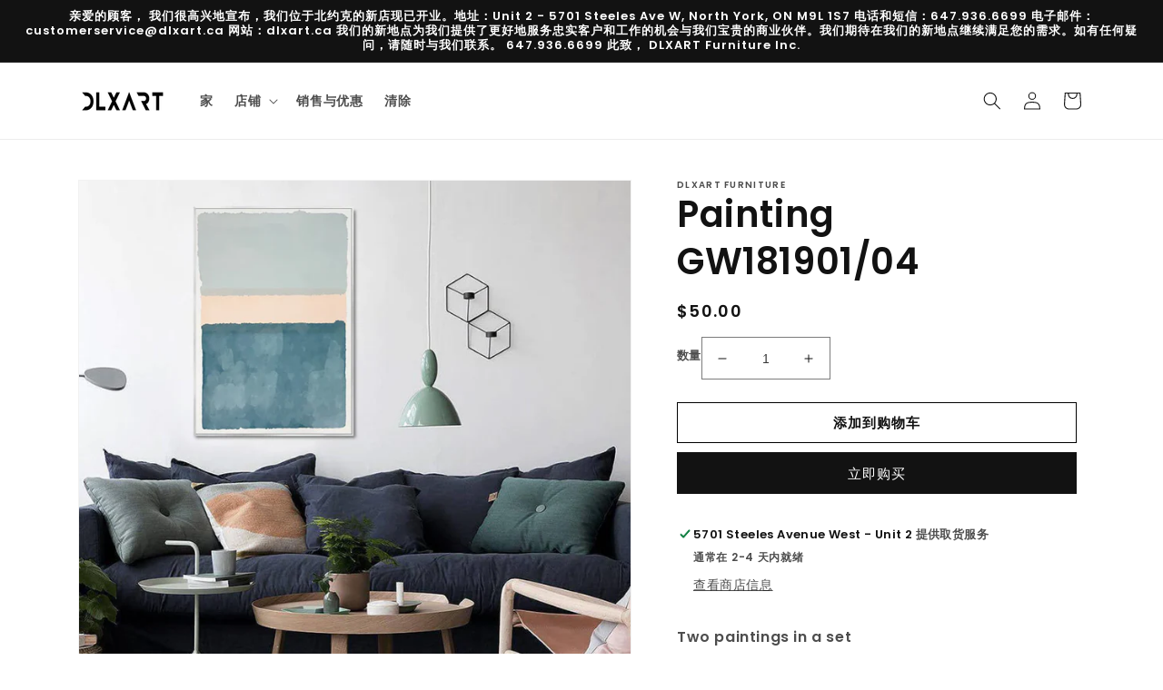

--- FILE ---
content_type: text/html; charset=utf-8
request_url: https://dlxart.com/zh/products/painting-gw181901-04
body_size: 24121
content:
<!doctype html>
<html class="no-js" lang="zh-CN">
  <head>
    <meta charset="utf-8">
    <meta http-equiv="X-UA-Compatible" content="IE=edge">
    <meta name="viewport" content="width=device-width,initial-scale=1">
    <meta name="theme-color" content="">
    <link rel="canonical" href="https://dlxart.com/zh/products/painting-gw181901-04">
    <link rel="preconnect" href="https://cdn.shopify.com" crossorigin><link rel="icon" type="image/png" href="//dlxart.com/cdn/shop/files/oie_RAkVjle0toWk.png?crop=center&height=32&v=1653114635&width=32"><link rel="preconnect" href="https://fonts.shopifycdn.com" crossorigin><title>
      Painting GW181901/04
 &ndash; DLXART Furniture</title>

    
      <meta name="description" content="Two paintings in a set">
    

    

<meta property="og:site_name" content="DLXART Furniture">
<meta property="og:url" content="https://dlxart.com/zh/products/painting-gw181901-04">
<meta property="og:title" content="Painting GW181901/04">
<meta property="og:type" content="product">
<meta property="og:description" content="Two paintings in a set"><meta property="og:image" content="http://dlxart.com/cdn/shop/files/layers_5.webp?v=1702929875">
  <meta property="og:image:secure_url" content="https://dlxart.com/cdn/shop/files/layers_5.webp?v=1702929875">
  <meta property="og:image:width" content="1024">
  <meta property="og:image:height" content="1024"><meta property="og:price:amount" content="50.00">
  <meta property="og:price:currency" content="CAD"><meta name="twitter:card" content="summary_large_image">
<meta name="twitter:title" content="Painting GW181901/04">
<meta name="twitter:description" content="Two paintings in a set">


    <script src="//dlxart.com/cdn/shop/t/1/assets/global.js?v=113441693508562944711675508512" defer="defer"></script>
    <script>window.performance && window.performance.mark && window.performance.mark('shopify.content_for_header.start');</script><meta id="shopify-digital-wallet" name="shopify-digital-wallet" content="/64237600989/digital_wallets/dialog">
<link rel="alternate" hreflang="x-default" href="https://dlxart.com/products/painting-gw181901-04">
<link rel="alternate" hreflang="en" href="https://dlxart.com/products/painting-gw181901-04">
<link rel="alternate" hreflang="zh-Hans" href="https://dlxart.com/zh/products/painting-gw181901-04">
<link rel="alternate" hreflang="zh-Hans-CA" href="https://dlxart.com/zh/products/painting-gw181901-04">
<link rel="alternate" type="application/json+oembed" href="https://dlxart.com/zh/products/painting-gw181901-04.oembed">
<script async="async" src="/checkouts/internal/preloads.js?locale=zh-CA"></script>
<script id="shopify-features" type="application/json">{"accessToken":"0610107c9f97123c69ca7d82866fde3e","betas":["rich-media-storefront-analytics"],"domain":"dlxart.com","predictiveSearch":true,"shopId":64237600989,"locale":"zh-cn"}</script>
<script>var Shopify = Shopify || {};
Shopify.shop = "dlxart-furniture.myshopify.com";
Shopify.locale = "zh-CN";
Shopify.currency = {"active":"CAD","rate":"1.0"};
Shopify.country = "CA";
Shopify.theme = {"name":"Dawn","id":132254564573,"schema_name":"Dawn","schema_version":"5.0.0","theme_store_id":887,"role":"main"};
Shopify.theme.handle = "null";
Shopify.theme.style = {"id":null,"handle":null};
Shopify.cdnHost = "dlxart.com/cdn";
Shopify.routes = Shopify.routes || {};
Shopify.routes.root = "/zh/";</script>
<script type="module">!function(o){(o.Shopify=o.Shopify||{}).modules=!0}(window);</script>
<script>!function(o){function n(){var o=[];function n(){o.push(Array.prototype.slice.apply(arguments))}return n.q=o,n}var t=o.Shopify=o.Shopify||{};t.loadFeatures=n(),t.autoloadFeatures=n()}(window);</script>
<script id="shop-js-analytics" type="application/json">{"pageType":"product"}</script>
<script defer="defer" async type="module" src="//dlxart.com/cdn/shopifycloud/shop-js/modules/v2/client.init-shop-cart-sync_DF731VOk.zh-CN.esm.js"></script>
<script defer="defer" async type="module" src="//dlxart.com/cdn/shopifycloud/shop-js/modules/v2/chunk.common_BjuTtzQd.esm.js"></script>
<script type="module">
  await import("//dlxart.com/cdn/shopifycloud/shop-js/modules/v2/client.init-shop-cart-sync_DF731VOk.zh-CN.esm.js");
await import("//dlxart.com/cdn/shopifycloud/shop-js/modules/v2/chunk.common_BjuTtzQd.esm.js");

  window.Shopify.SignInWithShop?.initShopCartSync?.({"fedCMEnabled":true,"windoidEnabled":true});

</script>
<script id="__st">var __st={"a":64237600989,"offset":-18000,"reqid":"3d381f2e-9e85-4140-b7de-f1d00134fe55-1768698768","pageurl":"dlxart.com\/zh\/products\/painting-gw181901-04","u":"0d2cf86f7143","p":"product","rtyp":"product","rid":8308566229213};</script>
<script>window.ShopifyPaypalV4VisibilityTracking = true;</script>
<script id="captcha-bootstrap">!function(){'use strict';const t='contact',e='account',n='new_comment',o=[[t,t],['blogs',n],['comments',n],[t,'customer']],c=[[e,'customer_login'],[e,'guest_login'],[e,'recover_customer_password'],[e,'create_customer']],r=t=>t.map((([t,e])=>`form[action*='/${t}']:not([data-nocaptcha='true']) input[name='form_type'][value='${e}']`)).join(','),a=t=>()=>t?[...document.querySelectorAll(t)].map((t=>t.form)):[];function s(){const t=[...o],e=r(t);return a(e)}const i='password',u='form_key',d=['recaptcha-v3-token','g-recaptcha-response','h-captcha-response',i],f=()=>{try{return window.sessionStorage}catch{return}},m='__shopify_v',_=t=>t.elements[u];function p(t,e,n=!1){try{const o=window.sessionStorage,c=JSON.parse(o.getItem(e)),{data:r}=function(t){const{data:e,action:n}=t;return t[m]||n?{data:e,action:n}:{data:t,action:n}}(c);for(const[e,n]of Object.entries(r))t.elements[e]&&(t.elements[e].value=n);n&&o.removeItem(e)}catch(o){console.error('form repopulation failed',{error:o})}}const l='form_type',E='cptcha';function T(t){t.dataset[E]=!0}const w=window,h=w.document,L='Shopify',v='ce_forms',y='captcha';let A=!1;((t,e)=>{const n=(g='f06e6c50-85a8-45c8-87d0-21a2b65856fe',I='https://cdn.shopify.com/shopifycloud/storefront-forms-hcaptcha/ce_storefront_forms_captcha_hcaptcha.v1.5.2.iife.js',D={infoText:'受 hCaptcha 保护',privacyText:'隐私',termsText:'条款'},(t,e,n)=>{const o=w[L][v],c=o.bindForm;if(c)return c(t,g,e,D).then(n);var r;o.q.push([[t,g,e,D],n]),r=I,A||(h.body.append(Object.assign(h.createElement('script'),{id:'captcha-provider',async:!0,src:r})),A=!0)});var g,I,D;w[L]=w[L]||{},w[L][v]=w[L][v]||{},w[L][v].q=[],w[L][y]=w[L][y]||{},w[L][y].protect=function(t,e){n(t,void 0,e),T(t)},Object.freeze(w[L][y]),function(t,e,n,w,h,L){const[v,y,A,g]=function(t,e,n){const i=e?o:[],u=t?c:[],d=[...i,...u],f=r(d),m=r(i),_=r(d.filter((([t,e])=>n.includes(e))));return[a(f),a(m),a(_),s()]}(w,h,L),I=t=>{const e=t.target;return e instanceof HTMLFormElement?e:e&&e.form},D=t=>v().includes(t);t.addEventListener('submit',(t=>{const e=I(t);if(!e)return;const n=D(e)&&!e.dataset.hcaptchaBound&&!e.dataset.recaptchaBound,o=_(e),c=g().includes(e)&&(!o||!o.value);(n||c)&&t.preventDefault(),c&&!n&&(function(t){try{if(!f())return;!function(t){const e=f();if(!e)return;const n=_(t);if(!n)return;const o=n.value;o&&e.removeItem(o)}(t);const e=Array.from(Array(32),(()=>Math.random().toString(36)[2])).join('');!function(t,e){_(t)||t.append(Object.assign(document.createElement('input'),{type:'hidden',name:u})),t.elements[u].value=e}(t,e),function(t,e){const n=f();if(!n)return;const o=[...t.querySelectorAll(`input[type='${i}']`)].map((({name:t})=>t)),c=[...d,...o],r={};for(const[a,s]of new FormData(t).entries())c.includes(a)||(r[a]=s);n.setItem(e,JSON.stringify({[m]:1,action:t.action,data:r}))}(t,e)}catch(e){console.error('failed to persist form',e)}}(e),e.submit())}));const S=(t,e)=>{t&&!t.dataset[E]&&(n(t,e.some((e=>e===t))),T(t))};for(const o of['focusin','change'])t.addEventListener(o,(t=>{const e=I(t);D(e)&&S(e,y())}));const B=e.get('form_key'),M=e.get(l),P=B&&M;t.addEventListener('DOMContentLoaded',(()=>{const t=y();if(P)for(const e of t)e.elements[l].value===M&&p(e,B);[...new Set([...A(),...v().filter((t=>'true'===t.dataset.shopifyCaptcha))])].forEach((e=>S(e,t)))}))}(h,new URLSearchParams(w.location.search),n,t,e,['guest_login'])})(!0,!0)}();</script>
<script integrity="sha256-4kQ18oKyAcykRKYeNunJcIwy7WH5gtpwJnB7kiuLZ1E=" data-source-attribution="shopify.loadfeatures" defer="defer" src="//dlxart.com/cdn/shopifycloud/storefront/assets/storefront/load_feature-a0a9edcb.js" crossorigin="anonymous"></script>
<script data-source-attribution="shopify.dynamic_checkout.dynamic.init">var Shopify=Shopify||{};Shopify.PaymentButton=Shopify.PaymentButton||{isStorefrontPortableWallets:!0,init:function(){window.Shopify.PaymentButton.init=function(){};var t=document.createElement("script");t.src="https://dlxart.com/cdn/shopifycloud/portable-wallets/latest/portable-wallets.zh-cn.js",t.type="module",document.head.appendChild(t)}};
</script>
<script data-source-attribution="shopify.dynamic_checkout.buyer_consent">
  function portableWalletsHideBuyerConsent(e){var t=document.getElementById("shopify-buyer-consent"),n=document.getElementById("shopify-subscription-policy-button");t&&n&&(t.classList.add("hidden"),t.setAttribute("aria-hidden","true"),n.removeEventListener("click",e))}function portableWalletsShowBuyerConsent(e){var t=document.getElementById("shopify-buyer-consent"),n=document.getElementById("shopify-subscription-policy-button");t&&n&&(t.classList.remove("hidden"),t.removeAttribute("aria-hidden"),n.addEventListener("click",e))}window.Shopify?.PaymentButton&&(window.Shopify.PaymentButton.hideBuyerConsent=portableWalletsHideBuyerConsent,window.Shopify.PaymentButton.showBuyerConsent=portableWalletsShowBuyerConsent);
</script>
<script>
  function portableWalletsCleanup(e){e&&e.src&&console.error("Failed to load portable wallets script "+e.src);var t=document.querySelectorAll("shopify-accelerated-checkout .shopify-payment-button__skeleton, shopify-accelerated-checkout-cart .wallet-cart-button__skeleton"),e=document.getElementById("shopify-buyer-consent");for(let e=0;e<t.length;e++)t[e].remove();e&&e.remove()}function portableWalletsNotLoadedAsModule(e){e instanceof ErrorEvent&&"string"==typeof e.message&&e.message.includes("import.meta")&&"string"==typeof e.filename&&e.filename.includes("portable-wallets")&&(window.removeEventListener("error",portableWalletsNotLoadedAsModule),window.Shopify.PaymentButton.failedToLoad=e,"loading"===document.readyState?document.addEventListener("DOMContentLoaded",window.Shopify.PaymentButton.init):window.Shopify.PaymentButton.init())}window.addEventListener("error",portableWalletsNotLoadedAsModule);
</script>

<script type="module" src="https://dlxart.com/cdn/shopifycloud/portable-wallets/latest/portable-wallets.zh-cn.js" onError="portableWalletsCleanup(this)" crossorigin="anonymous"></script>
<script nomodule>
  document.addEventListener("DOMContentLoaded", portableWalletsCleanup);
</script>

<link id="shopify-accelerated-checkout-styles" rel="stylesheet" media="screen" href="https://dlxart.com/cdn/shopifycloud/portable-wallets/latest/accelerated-checkout-backwards-compat.css" crossorigin="anonymous">
<style id="shopify-accelerated-checkout-cart">
        #shopify-buyer-consent {
  margin-top: 1em;
  display: inline-block;
  width: 100%;
}

#shopify-buyer-consent.hidden {
  display: none;
}

#shopify-subscription-policy-button {
  background: none;
  border: none;
  padding: 0;
  text-decoration: underline;
  font-size: inherit;
  cursor: pointer;
}

#shopify-subscription-policy-button::before {
  box-shadow: none;
}

      </style>
<script id="sections-script" data-sections="product-recommendations,header,footer" defer="defer" src="//dlxart.com/cdn/shop/t/1/compiled_assets/scripts.js?v=981"></script>
<script>window.performance && window.performance.mark && window.performance.mark('shopify.content_for_header.end');</script>


    <style data-shopify>
      @font-face {
  font-family: Poppins;
  font-weight: 600;
  font-style: normal;
  font-display: swap;
  src: url("//dlxart.com/cdn/fonts/poppins/poppins_n6.aa29d4918bc243723d56b59572e18228ed0786f6.woff2") format("woff2"),
       url("//dlxart.com/cdn/fonts/poppins/poppins_n6.5f815d845fe073750885d5b7e619ee00e8111208.woff") format("woff");
}

      @font-face {
  font-family: Poppins;
  font-weight: 700;
  font-style: normal;
  font-display: swap;
  src: url("//dlxart.com/cdn/fonts/poppins/poppins_n7.56758dcf284489feb014a026f3727f2f20a54626.woff2") format("woff2"),
       url("//dlxart.com/cdn/fonts/poppins/poppins_n7.f34f55d9b3d3205d2cd6f64955ff4b36f0cfd8da.woff") format("woff");
}

      @font-face {
  font-family: Poppins;
  font-weight: 600;
  font-style: italic;
  font-display: swap;
  src: url("//dlxart.com/cdn/fonts/poppins/poppins_i6.bb8044d6203f492888d626dafda3c2999253e8e9.woff2") format("woff2"),
       url("//dlxart.com/cdn/fonts/poppins/poppins_i6.e233dec1a61b1e7dead9f920159eda42280a02c3.woff") format("woff");
}

      @font-face {
  font-family: Poppins;
  font-weight: 700;
  font-style: italic;
  font-display: swap;
  src: url("//dlxart.com/cdn/fonts/poppins/poppins_i7.42fd71da11e9d101e1e6c7932199f925f9eea42d.woff2") format("woff2"),
       url("//dlxart.com/cdn/fonts/poppins/poppins_i7.ec8499dbd7616004e21155106d13837fff4cf556.woff") format("woff");
}

      @font-face {
  font-family: Poppins;
  font-weight: 600;
  font-style: normal;
  font-display: swap;
  src: url("//dlxart.com/cdn/fonts/poppins/poppins_n6.aa29d4918bc243723d56b59572e18228ed0786f6.woff2") format("woff2"),
       url("//dlxart.com/cdn/fonts/poppins/poppins_n6.5f815d845fe073750885d5b7e619ee00e8111208.woff") format("woff");
}


      :root {
        --font-body-family: Poppins, sans-serif;
        --font-body-style: normal;
        --font-body-weight: 600;
        --font-body-weight-bold: 900;

        --font-heading-family: Poppins, sans-serif;
        --font-heading-style: normal;
        --font-heading-weight: 600;

        --font-body-scale: 1.0;
        --font-heading-scale: 1.0;

        --color-base-text: 18, 18, 18;
        --color-shadow: 18, 18, 18;
        --color-base-background-1: 255, 255, 255;
        --color-base-background-2: 255, 255, 255;
        --color-base-solid-button-labels: 255, 255, 255;
        --color-base-outline-button-labels: 18, 18, 18;
        --color-base-accent-1: 18, 18, 18;
        --color-base-accent-2: 255, 255, 255;
        --payment-terms-background-color: #ffffff;

        --gradient-base-background-1: #ffffff;
        --gradient-base-background-2: #ffffff;
        --gradient-base-accent-1: #121212;
        --gradient-base-accent-2: #ffffff;

        --media-padding: px;
        --media-border-opacity: 0.05;
        --media-border-width: 1px;
        --media-radius: 0px;
        --media-shadow-opacity: 0.0;
        --media-shadow-horizontal-offset: 0px;
        --media-shadow-vertical-offset: 4px;
        --media-shadow-blur-radius: 5px;

        --page-width: 120rem;
        --page-width-margin: 0rem;

        --card-image-padding: 0.0rem;
        --card-corner-radius: 0.0rem;
        --card-text-alignment: left;
        --card-border-width: 0.0rem;
        --card-border-opacity: 0.1;
        --card-shadow-opacity: 0.0;
        --card-shadow-horizontal-offset: 0.0rem;
        --card-shadow-vertical-offset: 0.4rem;
        --card-shadow-blur-radius: 0.5rem;

        --badge-corner-radius: 4.0rem;

        --popup-border-width: 1px;
        --popup-border-opacity: 0.1;
        --popup-corner-radius: 0px;
        --popup-shadow-opacity: 0.0;
        --popup-shadow-horizontal-offset: 0px;
        --popup-shadow-vertical-offset: 4px;
        --popup-shadow-blur-radius: 5px;

        --drawer-border-width: 0px;
        --drawer-border-opacity: 0.1;
        --drawer-shadow-opacity: 0.0;
        --drawer-shadow-horizontal-offset: 0px;
        --drawer-shadow-vertical-offset: 4px;
        --drawer-shadow-blur-radius: 5px;

        --spacing-sections-desktop: 0px;
        --spacing-sections-mobile: 0px;

        --grid-desktop-vertical-spacing: 8px;
        --grid-desktop-horizontal-spacing: 8px;
        --grid-mobile-vertical-spacing: 4px;
        --grid-mobile-horizontal-spacing: 4px;

        --text-boxes-border-opacity: 0.1;
        --text-boxes-border-width: 0px;
        --text-boxes-radius: 0px;
        --text-boxes-shadow-opacity: 0.0;
        --text-boxes-shadow-horizontal-offset: 0px;
        --text-boxes-shadow-vertical-offset: 4px;
        --text-boxes-shadow-blur-radius: 5px;

        --buttons-radius: 0px;
        --buttons-radius-outset: 0px;
        --buttons-border-width: 0px;
        --buttons-border-opacity: 0.0;
        --buttons-shadow-opacity: 0.0;
        --buttons-shadow-horizontal-offset: 0px;
        --buttons-shadow-vertical-offset: 4px;
        --buttons-shadow-blur-radius: 5px;
        --buttons-border-offset: 0px;

        --inputs-radius: 0px;
        --inputs-border-width: 1px;
        --inputs-border-opacity: 0.55;
        --inputs-shadow-opacity: 0.0;
        --inputs-shadow-horizontal-offset: 0px;
        --inputs-margin-offset: 0px;
        --inputs-shadow-vertical-offset: 4px;
        --inputs-shadow-blur-radius: 5px;
        --inputs-radius-outset: 0px;

        --variant-pills-radius: 40px;
        --variant-pills-border-width: 1px;
        --variant-pills-border-opacity: 0.55;
        --variant-pills-shadow-opacity: 0.0;
        --variant-pills-shadow-horizontal-offset: 0px;
        --variant-pills-shadow-vertical-offset: 4px;
        --variant-pills-shadow-blur-radius: 5px;
      }

      *,
      *::before,
      *::after {
        box-sizing: inherit;
      }

      html {
        box-sizing: border-box;
        font-size: calc(var(--font-body-scale) * 62.5%);
        height: 100%;
      }

      body {
        display: grid;
        grid-template-rows: auto auto 1fr auto;
        grid-template-columns: 100%;
        min-height: 100%;
        margin: 0;
        font-size: 1.5rem;
        letter-spacing: 0.06rem;
        line-height: calc(1 + 0.8 / var(--font-body-scale));
        font-family: var(--font-body-family);
        font-style: var(--font-body-style);
        font-weight: var(--font-body-weight);
      }

      @media screen and (min-width: 750px) {
        body {
          font-size: 1.6rem;
        }
      }
    </style>

    <link href="//dlxart.com/cdn/shop/t/1/assets/base.css?v=38057862172850070221675505028" rel="stylesheet" type="text/css" media="all" />
<link rel="preload" as="font" href="//dlxart.com/cdn/fonts/poppins/poppins_n6.aa29d4918bc243723d56b59572e18228ed0786f6.woff2" type="font/woff2" crossorigin><link rel="preload" as="font" href="//dlxart.com/cdn/fonts/poppins/poppins_n6.aa29d4918bc243723d56b59572e18228ed0786f6.woff2" type="font/woff2" crossorigin><link rel="stylesheet" href="//dlxart.com/cdn/shop/t/1/assets/component-predictive-search.css?v=165644661289088488651650853549" media="print" onload="this.media='all'"><script>document.documentElement.className = document.documentElement.className.replace('no-js', 'js');
    if (Shopify.designMode) {
      document.documentElement.classList.add('shopify-design-mode');
    }
    </script>
  <link href="https://monorail-edge.shopifysvc.com" rel="dns-prefetch">
<script>(function(){if ("sendBeacon" in navigator && "performance" in window) {try {var session_token_from_headers = performance.getEntriesByType('navigation')[0].serverTiming.find(x => x.name == '_s').description;} catch {var session_token_from_headers = undefined;}var session_cookie_matches = document.cookie.match(/_shopify_s=([^;]*)/);var session_token_from_cookie = session_cookie_matches && session_cookie_matches.length === 2 ? session_cookie_matches[1] : "";var session_token = session_token_from_headers || session_token_from_cookie || "";function handle_abandonment_event(e) {var entries = performance.getEntries().filter(function(entry) {return /monorail-edge.shopifysvc.com/.test(entry.name);});if (!window.abandonment_tracked && entries.length === 0) {window.abandonment_tracked = true;var currentMs = Date.now();var navigation_start = performance.timing.navigationStart;var payload = {shop_id: 64237600989,url: window.location.href,navigation_start,duration: currentMs - navigation_start,session_token,page_type: "product"};window.navigator.sendBeacon("https://monorail-edge.shopifysvc.com/v1/produce", JSON.stringify({schema_id: "online_store_buyer_site_abandonment/1.1",payload: payload,metadata: {event_created_at_ms: currentMs,event_sent_at_ms: currentMs}}));}}window.addEventListener('pagehide', handle_abandonment_event);}}());</script>
<script id="web-pixels-manager-setup">(function e(e,d,r,n,o){if(void 0===o&&(o={}),!Boolean(null===(a=null===(i=window.Shopify)||void 0===i?void 0:i.analytics)||void 0===a?void 0:a.replayQueue)){var i,a;window.Shopify=window.Shopify||{};var t=window.Shopify;t.analytics=t.analytics||{};var s=t.analytics;s.replayQueue=[],s.publish=function(e,d,r){return s.replayQueue.push([e,d,r]),!0};try{self.performance.mark("wpm:start")}catch(e){}var l=function(){var e={modern:/Edge?\/(1{2}[4-9]|1[2-9]\d|[2-9]\d{2}|\d{4,})\.\d+(\.\d+|)|Firefox\/(1{2}[4-9]|1[2-9]\d|[2-9]\d{2}|\d{4,})\.\d+(\.\d+|)|Chrom(ium|e)\/(9{2}|\d{3,})\.\d+(\.\d+|)|(Maci|X1{2}).+ Version\/(15\.\d+|(1[6-9]|[2-9]\d|\d{3,})\.\d+)([,.]\d+|)( \(\w+\)|)( Mobile\/\w+|) Safari\/|Chrome.+OPR\/(9{2}|\d{3,})\.\d+\.\d+|(CPU[ +]OS|iPhone[ +]OS|CPU[ +]iPhone|CPU IPhone OS|CPU iPad OS)[ +]+(15[._]\d+|(1[6-9]|[2-9]\d|\d{3,})[._]\d+)([._]\d+|)|Android:?[ /-](13[3-9]|1[4-9]\d|[2-9]\d{2}|\d{4,})(\.\d+|)(\.\d+|)|Android.+Firefox\/(13[5-9]|1[4-9]\d|[2-9]\d{2}|\d{4,})\.\d+(\.\d+|)|Android.+Chrom(ium|e)\/(13[3-9]|1[4-9]\d|[2-9]\d{2}|\d{4,})\.\d+(\.\d+|)|SamsungBrowser\/([2-9]\d|\d{3,})\.\d+/,legacy:/Edge?\/(1[6-9]|[2-9]\d|\d{3,})\.\d+(\.\d+|)|Firefox\/(5[4-9]|[6-9]\d|\d{3,})\.\d+(\.\d+|)|Chrom(ium|e)\/(5[1-9]|[6-9]\d|\d{3,})\.\d+(\.\d+|)([\d.]+$|.*Safari\/(?![\d.]+ Edge\/[\d.]+$))|(Maci|X1{2}).+ Version\/(10\.\d+|(1[1-9]|[2-9]\d|\d{3,})\.\d+)([,.]\d+|)( \(\w+\)|)( Mobile\/\w+|) Safari\/|Chrome.+OPR\/(3[89]|[4-9]\d|\d{3,})\.\d+\.\d+|(CPU[ +]OS|iPhone[ +]OS|CPU[ +]iPhone|CPU IPhone OS|CPU iPad OS)[ +]+(10[._]\d+|(1[1-9]|[2-9]\d|\d{3,})[._]\d+)([._]\d+|)|Android:?[ /-](13[3-9]|1[4-9]\d|[2-9]\d{2}|\d{4,})(\.\d+|)(\.\d+|)|Mobile Safari.+OPR\/([89]\d|\d{3,})\.\d+\.\d+|Android.+Firefox\/(13[5-9]|1[4-9]\d|[2-9]\d{2}|\d{4,})\.\d+(\.\d+|)|Android.+Chrom(ium|e)\/(13[3-9]|1[4-9]\d|[2-9]\d{2}|\d{4,})\.\d+(\.\d+|)|Android.+(UC? ?Browser|UCWEB|U3)[ /]?(15\.([5-9]|\d{2,})|(1[6-9]|[2-9]\d|\d{3,})\.\d+)\.\d+|SamsungBrowser\/(5\.\d+|([6-9]|\d{2,})\.\d+)|Android.+MQ{2}Browser\/(14(\.(9|\d{2,})|)|(1[5-9]|[2-9]\d|\d{3,})(\.\d+|))(\.\d+|)|K[Aa][Ii]OS\/(3\.\d+|([4-9]|\d{2,})\.\d+)(\.\d+|)/},d=e.modern,r=e.legacy,n=navigator.userAgent;return n.match(d)?"modern":n.match(r)?"legacy":"unknown"}(),u="modern"===l?"modern":"legacy",c=(null!=n?n:{modern:"",legacy:""})[u],f=function(e){return[e.baseUrl,"/wpm","/b",e.hashVersion,"modern"===e.buildTarget?"m":"l",".js"].join("")}({baseUrl:d,hashVersion:r,buildTarget:u}),m=function(e){var d=e.version,r=e.bundleTarget,n=e.surface,o=e.pageUrl,i=e.monorailEndpoint;return{emit:function(e){var a=e.status,t=e.errorMsg,s=(new Date).getTime(),l=JSON.stringify({metadata:{event_sent_at_ms:s},events:[{schema_id:"web_pixels_manager_load/3.1",payload:{version:d,bundle_target:r,page_url:o,status:a,surface:n,error_msg:t},metadata:{event_created_at_ms:s}}]});if(!i)return console&&console.warn&&console.warn("[Web Pixels Manager] No Monorail endpoint provided, skipping logging."),!1;try{return self.navigator.sendBeacon.bind(self.navigator)(i,l)}catch(e){}var u=new XMLHttpRequest;try{return u.open("POST",i,!0),u.setRequestHeader("Content-Type","text/plain"),u.send(l),!0}catch(e){return console&&console.warn&&console.warn("[Web Pixels Manager] Got an unhandled error while logging to Monorail."),!1}}}}({version:r,bundleTarget:l,surface:e.surface,pageUrl:self.location.href,monorailEndpoint:e.monorailEndpoint});try{o.browserTarget=l,function(e){var d=e.src,r=e.async,n=void 0===r||r,o=e.onload,i=e.onerror,a=e.sri,t=e.scriptDataAttributes,s=void 0===t?{}:t,l=document.createElement("script"),u=document.querySelector("head"),c=document.querySelector("body");if(l.async=n,l.src=d,a&&(l.integrity=a,l.crossOrigin="anonymous"),s)for(var f in s)if(Object.prototype.hasOwnProperty.call(s,f))try{l.dataset[f]=s[f]}catch(e){}if(o&&l.addEventListener("load",o),i&&l.addEventListener("error",i),u)u.appendChild(l);else{if(!c)throw new Error("Did not find a head or body element to append the script");c.appendChild(l)}}({src:f,async:!0,onload:function(){if(!function(){var e,d;return Boolean(null===(d=null===(e=window.Shopify)||void 0===e?void 0:e.analytics)||void 0===d?void 0:d.initialized)}()){var d=window.webPixelsManager.init(e)||void 0;if(d){var r=window.Shopify.analytics;r.replayQueue.forEach((function(e){var r=e[0],n=e[1],o=e[2];d.publishCustomEvent(r,n,o)})),r.replayQueue=[],r.publish=d.publishCustomEvent,r.visitor=d.visitor,r.initialized=!0}}},onerror:function(){return m.emit({status:"failed",errorMsg:"".concat(f," has failed to load")})},sri:function(e){var d=/^sha384-[A-Za-z0-9+/=]+$/;return"string"==typeof e&&d.test(e)}(c)?c:"",scriptDataAttributes:o}),m.emit({status:"loading"})}catch(e){m.emit({status:"failed",errorMsg:(null==e?void 0:e.message)||"Unknown error"})}}})({shopId: 64237600989,storefrontBaseUrl: "https://dlxart.com",extensionsBaseUrl: "https://extensions.shopifycdn.com/cdn/shopifycloud/web-pixels-manager",monorailEndpoint: "https://monorail-edge.shopifysvc.com/unstable/produce_batch",surface: "storefront-renderer",enabledBetaFlags: ["2dca8a86"],webPixelsConfigList: [{"id":"shopify-app-pixel","configuration":"{}","eventPayloadVersion":"v1","runtimeContext":"STRICT","scriptVersion":"0450","apiClientId":"shopify-pixel","type":"APP","privacyPurposes":["ANALYTICS","MARKETING"]},{"id":"shopify-custom-pixel","eventPayloadVersion":"v1","runtimeContext":"LAX","scriptVersion":"0450","apiClientId":"shopify-pixel","type":"CUSTOM","privacyPurposes":["ANALYTICS","MARKETING"]}],isMerchantRequest: false,initData: {"shop":{"name":"DLXART Furniture","paymentSettings":{"currencyCode":"CAD"},"myshopifyDomain":"dlxart-furniture.myshopify.com","countryCode":"CA","storefrontUrl":"https:\/\/dlxart.com\/zh"},"customer":null,"cart":null,"checkout":null,"productVariants":[{"price":{"amount":50.0,"currencyCode":"CAD"},"product":{"title":"Painting GW181901\/04","vendor":"DLXART Furniture","id":"8308566229213","untranslatedTitle":"Painting GW181901\/04","url":"\/zh\/products\/painting-gw181901-04","type":""},"id":"44367956672733","image":{"src":"\/\/dlxart.com\/cdn\/shop\/files\/layers_5.webp?v=1702929875"},"sku":"","title":"Default Title","untranslatedTitle":"Default Title"}],"purchasingCompany":null},},"https://dlxart.com/cdn","fcfee988w5aeb613cpc8e4bc33m6693e112",{"modern":"","legacy":""},{"shopId":"64237600989","storefrontBaseUrl":"https:\/\/dlxart.com","extensionBaseUrl":"https:\/\/extensions.shopifycdn.com\/cdn\/shopifycloud\/web-pixels-manager","surface":"storefront-renderer","enabledBetaFlags":"[\"2dca8a86\"]","isMerchantRequest":"false","hashVersion":"fcfee988w5aeb613cpc8e4bc33m6693e112","publish":"custom","events":"[[\"page_viewed\",{}],[\"product_viewed\",{\"productVariant\":{\"price\":{\"amount\":50.0,\"currencyCode\":\"CAD\"},\"product\":{\"title\":\"Painting GW181901\/04\",\"vendor\":\"DLXART Furniture\",\"id\":\"8308566229213\",\"untranslatedTitle\":\"Painting GW181901\/04\",\"url\":\"\/zh\/products\/painting-gw181901-04\",\"type\":\"\"},\"id\":\"44367956672733\",\"image\":{\"src\":\"\/\/dlxart.com\/cdn\/shop\/files\/layers_5.webp?v=1702929875\"},\"sku\":\"\",\"title\":\"Default Title\",\"untranslatedTitle\":\"Default Title\"}}]]"});</script><script>
  window.ShopifyAnalytics = window.ShopifyAnalytics || {};
  window.ShopifyAnalytics.meta = window.ShopifyAnalytics.meta || {};
  window.ShopifyAnalytics.meta.currency = 'CAD';
  var meta = {"product":{"id":8308566229213,"gid":"gid:\/\/shopify\/Product\/8308566229213","vendor":"DLXART Furniture","type":"","handle":"painting-gw181901-04","variants":[{"id":44367956672733,"price":5000,"name":"Painting GW181901\/04","public_title":null,"sku":""}],"remote":false},"page":{"pageType":"product","resourceType":"product","resourceId":8308566229213,"requestId":"3d381f2e-9e85-4140-b7de-f1d00134fe55-1768698768"}};
  for (var attr in meta) {
    window.ShopifyAnalytics.meta[attr] = meta[attr];
  }
</script>
<script class="analytics">
  (function () {
    var customDocumentWrite = function(content) {
      var jquery = null;

      if (window.jQuery) {
        jquery = window.jQuery;
      } else if (window.Checkout && window.Checkout.$) {
        jquery = window.Checkout.$;
      }

      if (jquery) {
        jquery('body').append(content);
      }
    };

    var hasLoggedConversion = function(token) {
      if (token) {
        return document.cookie.indexOf('loggedConversion=' + token) !== -1;
      }
      return false;
    }

    var setCookieIfConversion = function(token) {
      if (token) {
        var twoMonthsFromNow = new Date(Date.now());
        twoMonthsFromNow.setMonth(twoMonthsFromNow.getMonth() + 2);

        document.cookie = 'loggedConversion=' + token + '; expires=' + twoMonthsFromNow;
      }
    }

    var trekkie = window.ShopifyAnalytics.lib = window.trekkie = window.trekkie || [];
    if (trekkie.integrations) {
      return;
    }
    trekkie.methods = [
      'identify',
      'page',
      'ready',
      'track',
      'trackForm',
      'trackLink'
    ];
    trekkie.factory = function(method) {
      return function() {
        var args = Array.prototype.slice.call(arguments);
        args.unshift(method);
        trekkie.push(args);
        return trekkie;
      };
    };
    for (var i = 0; i < trekkie.methods.length; i++) {
      var key = trekkie.methods[i];
      trekkie[key] = trekkie.factory(key);
    }
    trekkie.load = function(config) {
      trekkie.config = config || {};
      trekkie.config.initialDocumentCookie = document.cookie;
      var first = document.getElementsByTagName('script')[0];
      var script = document.createElement('script');
      script.type = 'text/javascript';
      script.onerror = function(e) {
        var scriptFallback = document.createElement('script');
        scriptFallback.type = 'text/javascript';
        scriptFallback.onerror = function(error) {
                var Monorail = {
      produce: function produce(monorailDomain, schemaId, payload) {
        var currentMs = new Date().getTime();
        var event = {
          schema_id: schemaId,
          payload: payload,
          metadata: {
            event_created_at_ms: currentMs,
            event_sent_at_ms: currentMs
          }
        };
        return Monorail.sendRequest("https://" + monorailDomain + "/v1/produce", JSON.stringify(event));
      },
      sendRequest: function sendRequest(endpointUrl, payload) {
        // Try the sendBeacon API
        if (window && window.navigator && typeof window.navigator.sendBeacon === 'function' && typeof window.Blob === 'function' && !Monorail.isIos12()) {
          var blobData = new window.Blob([payload], {
            type: 'text/plain'
          });

          if (window.navigator.sendBeacon(endpointUrl, blobData)) {
            return true;
          } // sendBeacon was not successful

        } // XHR beacon

        var xhr = new XMLHttpRequest();

        try {
          xhr.open('POST', endpointUrl);
          xhr.setRequestHeader('Content-Type', 'text/plain');
          xhr.send(payload);
        } catch (e) {
          console.log(e);
        }

        return false;
      },
      isIos12: function isIos12() {
        return window.navigator.userAgent.lastIndexOf('iPhone; CPU iPhone OS 12_') !== -1 || window.navigator.userAgent.lastIndexOf('iPad; CPU OS 12_') !== -1;
      }
    };
    Monorail.produce('monorail-edge.shopifysvc.com',
      'trekkie_storefront_load_errors/1.1',
      {shop_id: 64237600989,
      theme_id: 132254564573,
      app_name: "storefront",
      context_url: window.location.href,
      source_url: "//dlxart.com/cdn/s/trekkie.storefront.cd680fe47e6c39ca5d5df5f0a32d569bc48c0f27.min.js"});

        };
        scriptFallback.async = true;
        scriptFallback.src = '//dlxart.com/cdn/s/trekkie.storefront.cd680fe47e6c39ca5d5df5f0a32d569bc48c0f27.min.js';
        first.parentNode.insertBefore(scriptFallback, first);
      };
      script.async = true;
      script.src = '//dlxart.com/cdn/s/trekkie.storefront.cd680fe47e6c39ca5d5df5f0a32d569bc48c0f27.min.js';
      first.parentNode.insertBefore(script, first);
    };
    trekkie.load(
      {"Trekkie":{"appName":"storefront","development":false,"defaultAttributes":{"shopId":64237600989,"isMerchantRequest":null,"themeId":132254564573,"themeCityHash":"6016577423679430411","contentLanguage":"zh-CN","currency":"CAD","eventMetadataId":"de7d681b-d6f8-47c2-acf0-085186d825ba"},"isServerSideCookieWritingEnabled":true,"monorailRegion":"shop_domain","enabledBetaFlags":["65f19447"]},"Session Attribution":{},"S2S":{"facebookCapiEnabled":false,"source":"trekkie-storefront-renderer","apiClientId":580111}}
    );

    var loaded = false;
    trekkie.ready(function() {
      if (loaded) return;
      loaded = true;

      window.ShopifyAnalytics.lib = window.trekkie;

      var originalDocumentWrite = document.write;
      document.write = customDocumentWrite;
      try { window.ShopifyAnalytics.merchantGoogleAnalytics.call(this); } catch(error) {};
      document.write = originalDocumentWrite;

      window.ShopifyAnalytics.lib.page(null,{"pageType":"product","resourceType":"product","resourceId":8308566229213,"requestId":"3d381f2e-9e85-4140-b7de-f1d00134fe55-1768698768","shopifyEmitted":true});

      var match = window.location.pathname.match(/checkouts\/(.+)\/(thank_you|post_purchase)/)
      var token = match? match[1]: undefined;
      if (!hasLoggedConversion(token)) {
        setCookieIfConversion(token);
        window.ShopifyAnalytics.lib.track("Viewed Product",{"currency":"CAD","variantId":44367956672733,"productId":8308566229213,"productGid":"gid:\/\/shopify\/Product\/8308566229213","name":"Painting GW181901\/04","price":"50.00","sku":"","brand":"DLXART Furniture","variant":null,"category":"","nonInteraction":true,"remote":false},undefined,undefined,{"shopifyEmitted":true});
      window.ShopifyAnalytics.lib.track("monorail:\/\/trekkie_storefront_viewed_product\/1.1",{"currency":"CAD","variantId":44367956672733,"productId":8308566229213,"productGid":"gid:\/\/shopify\/Product\/8308566229213","name":"Painting GW181901\/04","price":"50.00","sku":"","brand":"DLXART Furniture","variant":null,"category":"","nonInteraction":true,"remote":false,"referer":"https:\/\/dlxart.com\/zh\/products\/painting-gw181901-04"});
      }
    });


        var eventsListenerScript = document.createElement('script');
        eventsListenerScript.async = true;
        eventsListenerScript.src = "//dlxart.com/cdn/shopifycloud/storefront/assets/shop_events_listener-3da45d37.js";
        document.getElementsByTagName('head')[0].appendChild(eventsListenerScript);

})();</script>
<script
  defer
  src="https://dlxart.com/cdn/shopifycloud/perf-kit/shopify-perf-kit-3.0.4.min.js"
  data-application="storefront-renderer"
  data-shop-id="64237600989"
  data-render-region="gcp-us-central1"
  data-page-type="product"
  data-theme-instance-id="132254564573"
  data-theme-name="Dawn"
  data-theme-version="5.0.0"
  data-monorail-region="shop_domain"
  data-resource-timing-sampling-rate="10"
  data-shs="true"
  data-shs-beacon="true"
  data-shs-export-with-fetch="true"
  data-shs-logs-sample-rate="1"
  data-shs-beacon-endpoint="https://dlxart.com/api/collect"
></script>
</head>

  <body class="gradient">
    <a class="skip-to-content-link button visually-hidden" href="#MainContent">
      跳到内容
    </a>

    <div id="shopify-section-announcement-bar" class="shopify-section"><div class="announcement-bar color-inverse gradient" role="region" aria-label="公告" ><p class="announcement-bar__message h5">
                亲爱的顾客， 我们很高兴地宣布，我们位于北约克的新店现已开业。地址：Unit 2 - 5701 Steeles Ave W, North York, ON M9L 1S7 电话和短信：647.936.6699 电子邮件：customerservice@dlxart.ca 网站：dlxart.ca 我们的新地点为我们提供了更好地服务忠实客户和工作的机会与我们宝贵的商业伙伴。我们期待在我们的新地点继续满足您的需求。如有任何疑问，请随时与我们联系。 647.936.6699 此致， DLXART Furniture Inc.
</p></div><div class="announcement-bar color-accent-1 gradient" role="region" aria-label="公告" ></div>
</div>
    <div id="shopify-section-header" class="shopify-section section-header"><link rel="stylesheet" href="//dlxart.com/cdn/shop/t/1/assets/component-list-menu.css?v=151968516119678728991650853556" media="print" onload="this.media='all'">
<link rel="stylesheet" href="//dlxart.com/cdn/shop/t/1/assets/component-search.css?v=96455689198851321781650853543" media="print" onload="this.media='all'">
<link rel="stylesheet" href="//dlxart.com/cdn/shop/t/1/assets/component-menu-drawer.css?v=182311192829367774911650853546" media="print" onload="this.media='all'">
<link rel="stylesheet" href="//dlxart.com/cdn/shop/t/1/assets/component-cart-notification.css?v=119852831333870967341650853541" media="print" onload="this.media='all'">
<link rel="stylesheet" href="//dlxart.com/cdn/shop/t/1/assets/component-cart-items.css?v=23917223812499722491650853567" media="print" onload="this.media='all'"><link rel="stylesheet" href="//dlxart.com/cdn/shop/t/1/assets/component-price.css?v=112673864592427438181650853546" media="print" onload="this.media='all'">
  <link rel="stylesheet" href="//dlxart.com/cdn/shop/t/1/assets/component-loading-overlay.css?v=167310470843593579841650853570" media="print" onload="this.media='all'"><link rel="stylesheet" href="//dlxart.com/cdn/shop/t/1/assets/component-mega-menu.css?v=177496590996265276461650853566" media="print" onload="this.media='all'">
  <noscript><link href="//dlxart.com/cdn/shop/t/1/assets/component-mega-menu.css?v=177496590996265276461650853566" rel="stylesheet" type="text/css" media="all" /></noscript><noscript><link href="//dlxart.com/cdn/shop/t/1/assets/component-list-menu.css?v=151968516119678728991650853556" rel="stylesheet" type="text/css" media="all" /></noscript>
<noscript><link href="//dlxart.com/cdn/shop/t/1/assets/component-search.css?v=96455689198851321781650853543" rel="stylesheet" type="text/css" media="all" /></noscript>
<noscript><link href="//dlxart.com/cdn/shop/t/1/assets/component-menu-drawer.css?v=182311192829367774911650853546" rel="stylesheet" type="text/css" media="all" /></noscript>
<noscript><link href="//dlxart.com/cdn/shop/t/1/assets/component-cart-notification.css?v=119852831333870967341650853541" rel="stylesheet" type="text/css" media="all" /></noscript>
<noscript><link href="//dlxart.com/cdn/shop/t/1/assets/component-cart-items.css?v=23917223812499722491650853567" rel="stylesheet" type="text/css" media="all" /></noscript>

<style>
  header-drawer {
    justify-self: start;
    margin-left: -1.2rem;
  }

  @media screen and (min-width: 990px) {
    header-drawer {
      display: none;
    }
  }

  .menu-drawer-container {
    display: flex;
  }

  .list-menu {
    list-style: none;
    padding: 0;
    margin: 0;
  }

  .list-menu--inline {
    display: inline-flex;
    flex-wrap: wrap;
  }

  summary.list-menu__item {
    padding-right: 2.7rem;
  }

  .list-menu__item {
    display: flex;
    align-items: center;
    line-height: calc(1 + 0.3 / var(--font-body-scale));
  }

  .list-menu__item--link {
    text-decoration: none;
    padding-bottom: 1rem;
    padding-top: 1rem;
    line-height: calc(1 + 0.8 / var(--font-body-scale));
  }

  @media screen and (min-width: 750px) {
    .list-menu__item--link {
      padding-bottom: 0.5rem;
      padding-top: 0.5rem;
    }
  }
</style><style data-shopify>.section-header {
    margin-bottom: 0px;
  }

  @media screen and (min-width: 750px) {
    .section-header {
      margin-bottom: 0px;
    }
  }</style><script src="//dlxart.com/cdn/shop/t/1/assets/details-disclosure.js?v=153497636716254413831650853563" defer="defer"></script>
<script src="//dlxart.com/cdn/shop/t/1/assets/details-modal.js?v=4511761896672669691650853562" defer="defer"></script>
<script src="//dlxart.com/cdn/shop/t/1/assets/cart-notification.js?v=146771965050272264641650853545" defer="defer"></script>

<svg xmlns="http://www.w3.org/2000/svg" class="hidden">
  <symbol id="icon-search" viewbox="0 0 18 19" fill="none">
    <path fill-rule="evenodd" clip-rule="evenodd" d="M11.03 11.68A5.784 5.784 0 112.85 3.5a5.784 5.784 0 018.18 8.18zm.26 1.12a6.78 6.78 0 11.72-.7l5.4 5.4a.5.5 0 11-.71.7l-5.41-5.4z" fill="currentColor"/>
  </symbol>

  <symbol id="icon-close" class="icon icon-close" fill="none" viewBox="0 0 18 17">
    <path d="M.865 15.978a.5.5 0 00.707.707l7.433-7.431 7.579 7.282a.501.501 0 00.846-.37.5.5 0 00-.153-.351L9.712 8.546l7.417-7.416a.5.5 0 10-.707-.708L8.991 7.853 1.413.573a.5.5 0 10-.693.72l7.563 7.268-7.418 7.417z" fill="currentColor">
  </symbol>
</svg>
<sticky-header class="header-wrapper color-background-1 gradient header-wrapper--border-bottom">
  <header class="header header--middle-left page-width header--has-menu"><header-drawer data-breakpoint="tablet">
        <details id="Details-menu-drawer-container" class="menu-drawer-container">
          <summary class="header__icon header__icon--menu header__icon--summary link focus-inset" aria-label="菜单">
            <span>
              <svg xmlns="http://www.w3.org/2000/svg" aria-hidden="true" focusable="false" role="presentation" class="icon icon-hamburger" fill="none" viewBox="0 0 18 16">
  <path d="M1 .5a.5.5 0 100 1h15.71a.5.5 0 000-1H1zM.5 8a.5.5 0 01.5-.5h15.71a.5.5 0 010 1H1A.5.5 0 01.5 8zm0 7a.5.5 0 01.5-.5h15.71a.5.5 0 010 1H1a.5.5 0 01-.5-.5z" fill="currentColor">
</svg>

              <svg xmlns="http://www.w3.org/2000/svg" aria-hidden="true" focusable="false" role="presentation" class="icon icon-close" fill="none" viewBox="0 0 18 17">
  <path d="M.865 15.978a.5.5 0 00.707.707l7.433-7.431 7.579 7.282a.501.501 0 00.846-.37.5.5 0 00-.153-.351L9.712 8.546l7.417-7.416a.5.5 0 10-.707-.708L8.991 7.853 1.413.573a.5.5 0 10-.693.72l7.563 7.268-7.418 7.417z" fill="currentColor">
</svg>

            </span>
          </summary>
          <div id="menu-drawer" class="gradient menu-drawer motion-reduce" tabindex="-1">
            <div class="menu-drawer__inner-container">
              <div class="menu-drawer__navigation-container">
                <nav class="menu-drawer__navigation">
                  <ul class="menu-drawer__menu has-submenu list-menu" role="list"><li><a href="/zh" class="menu-drawer__menu-item list-menu__item link link--text focus-inset">
                            家
                          </a></li><li><details id="Details-menu-drawer-menu-item-2">
                            <summary class="menu-drawer__menu-item list-menu__item link link--text focus-inset">
                              店铺
                              <svg viewBox="0 0 14 10" fill="none" aria-hidden="true" focusable="false" role="presentation" class="icon icon-arrow" xmlns="http://www.w3.org/2000/svg">
  <path fill-rule="evenodd" clip-rule="evenodd" d="M8.537.808a.5.5 0 01.817-.162l4 4a.5.5 0 010 .708l-4 4a.5.5 0 11-.708-.708L11.793 5.5H1a.5.5 0 010-1h10.793L8.646 1.354a.5.5 0 01-.109-.546z" fill="currentColor">
</svg>

                              <svg aria-hidden="true" focusable="false" role="presentation" class="icon icon-caret" viewBox="0 0 10 6">
  <path fill-rule="evenodd" clip-rule="evenodd" d="M9.354.646a.5.5 0 00-.708 0L5 4.293 1.354.646a.5.5 0 00-.708.708l4 4a.5.5 0 00.708 0l4-4a.5.5 0 000-.708z" fill="currentColor">
</svg>

                            </summary>
                            <div id="link-店铺" class="menu-drawer__submenu has-submenu gradient motion-reduce" tabindex="-1">
                              <div class="menu-drawer__inner-submenu">
                                <button class="menu-drawer__close-button link link--text focus-inset" aria-expanded="true">
                                  <svg viewBox="0 0 14 10" fill="none" aria-hidden="true" focusable="false" role="presentation" class="icon icon-arrow" xmlns="http://www.w3.org/2000/svg">
  <path fill-rule="evenodd" clip-rule="evenodd" d="M8.537.808a.5.5 0 01.817-.162l4 4a.5.5 0 010 .708l-4 4a.5.5 0 11-.708-.708L11.793 5.5H1a.5.5 0 010-1h10.793L8.646 1.354a.5.5 0 01-.109-.546z" fill="currentColor">
</svg>

                                  店铺
                                </button>
                                <ul class="menu-drawer__menu list-menu" role="list" tabindex="-1"><li><details id="Details-menu-drawer-submenu-1">
                                          <summary class="menu-drawer__menu-item link link--text list-menu__item focus-inset">
                                            客厅
                                            <svg viewBox="0 0 14 10" fill="none" aria-hidden="true" focusable="false" role="presentation" class="icon icon-arrow" xmlns="http://www.w3.org/2000/svg">
  <path fill-rule="evenodd" clip-rule="evenodd" d="M8.537.808a.5.5 0 01.817-.162l4 4a.5.5 0 010 .708l-4 4a.5.5 0 11-.708-.708L11.793 5.5H1a.5.5 0 010-1h10.793L8.646 1.354a.5.5 0 01-.109-.546z" fill="currentColor">
</svg>

                                            <svg aria-hidden="true" focusable="false" role="presentation" class="icon icon-caret" viewBox="0 0 10 6">
  <path fill-rule="evenodd" clip-rule="evenodd" d="M9.354.646a.5.5 0 00-.708 0L5 4.293 1.354.646a.5.5 0 00-.708.708l4 4a.5.5 0 00.708 0l4-4a.5.5 0 000-.708z" fill="currentColor">
</svg>

                                          </summary>
                                          <div id="childlink-客厅" class="menu-drawer__submenu has-submenu gradient motion-reduce">
                                            <button class="menu-drawer__close-button link link--text focus-inset" aria-expanded="true">
                                              <svg viewBox="0 0 14 10" fill="none" aria-hidden="true" focusable="false" role="presentation" class="icon icon-arrow" xmlns="http://www.w3.org/2000/svg">
  <path fill-rule="evenodd" clip-rule="evenodd" d="M8.537.808a.5.5 0 01.817-.162l4 4a.5.5 0 010 .708l-4 4a.5.5 0 11-.708-.708L11.793 5.5H1a.5.5 0 010-1h10.793L8.646 1.354a.5.5 0 01-.109-.546z" fill="currentColor">
</svg>

                                              客厅
                                            </button>
                                            <ul class="menu-drawer__menu list-menu" role="list" tabindex="-1"><li>
                                                  <a href="/zh/collections/sales-offers" class="menu-drawer__menu-item link link--text list-menu__item focus-inset">
                                                    沙发
                                                  </a>
                                                </li><li>
                                                  <a href="/zh/collections/gifts" class="menu-drawer__menu-item link link--text list-menu__item focus-inset">
                                                    分区
                                                  </a>
                                                </li><li>
                                                  <a href="/zh/collections/bedding-bath" class="menu-drawer__menu-item link link--text list-menu__item focus-inset">
                                                    特色椅子
                                                  </a>
                                                </li><li>
                                                  <a href="/zh/collections/decore-mirror" class="menu-drawer__menu-item link link--text list-menu__item focus-inset">
                                                    长凳和脚凳
                                                  </a>
                                                </li><li>
                                                  <a href="/zh/collections/kitchen-dinning" class="menu-drawer__menu-item link link--text list-menu__item focus-inset">
                                                    咖啡桌和边桌
                                                  </a>
                                                </li><li>
                                                  <a href="/zh/collections/console-table" class="menu-drawer__menu-item link link--text list-menu__item focus-inset">
                                                    控制台表
                                                  </a>
                                                </li><li>
                                                  <a href="/zh/collections/lighting" class="menu-drawer__menu-item link link--text list-menu__item focus-inset">
                                                    电视柜
                                                  </a>
                                                </li><li>
                                                  <a href="/zh/collections/outdoor" class="menu-drawer__menu-item link link--text list-menu__item focus-inset">
                                                    办公室
                                                  </a>
                                                </li></ul>
                                          </div>
                                        </details></li><li><details id="Details-menu-drawer-submenu-2">
                                          <summary class="menu-drawer__menu-item link link--text list-menu__item focus-inset">
                                            卧室
                                            <svg viewBox="0 0 14 10" fill="none" aria-hidden="true" focusable="false" role="presentation" class="icon icon-arrow" xmlns="http://www.w3.org/2000/svg">
  <path fill-rule="evenodd" clip-rule="evenodd" d="M8.537.808a.5.5 0 01.817-.162l4 4a.5.5 0 010 .708l-4 4a.5.5 0 11-.708-.708L11.793 5.5H1a.5.5 0 010-1h10.793L8.646 1.354a.5.5 0 01-.109-.546z" fill="currentColor">
</svg>

                                            <svg aria-hidden="true" focusable="false" role="presentation" class="icon icon-caret" viewBox="0 0 10 6">
  <path fill-rule="evenodd" clip-rule="evenodd" d="M9.354.646a.5.5 0 00-.708 0L5 4.293 1.354.646a.5.5 0 00-.708.708l4 4a.5.5 0 00.708 0l4-4a.5.5 0 000-.708z" fill="currentColor">
</svg>

                                          </summary>
                                          <div id="childlink-卧室" class="menu-drawer__submenu has-submenu gradient motion-reduce">
                                            <button class="menu-drawer__close-button link link--text focus-inset" aria-expanded="true">
                                              <svg viewBox="0 0 14 10" fill="none" aria-hidden="true" focusable="false" role="presentation" class="icon icon-arrow" xmlns="http://www.w3.org/2000/svg">
  <path fill-rule="evenodd" clip-rule="evenodd" d="M8.537.808a.5.5 0 01.817-.162l4 4a.5.5 0 010 .708l-4 4a.5.5 0 11-.708-.708L11.793 5.5H1a.5.5 0 010-1h10.793L8.646 1.354a.5.5 0 01-.109-.546z" fill="currentColor">
</svg>

                                              卧室
                                            </button>
                                            <ul class="menu-drawer__menu list-menu" role="list" tabindex="-1"><li>
                                                  <a href="/zh/collections/furniture" class="menu-drawer__menu-item link link--text list-menu__item focus-inset">
                                                    床位
                                                  </a>
                                                </li><li>
                                                  <a href="/zh/collections/dressers-chests" class="menu-drawer__menu-item link link--text list-menu__item focus-inset">
                                                    梳妆台和衣柜
                                                  </a>
                                                </li><li>
                                                  <a href="/zh/collections/spring-22-stories" class="menu-drawer__menu-item link link--text list-menu__item focus-inset">
                                                    床头柜
                                                  </a>
                                                </li><li>
                                                  <a href="/zh/collections/mattresses" class="menu-drawer__menu-item link link--text list-menu__item focus-inset">
                                                    床垫和生活方式底座
                                                  </a>
                                                </li></ul>
                                          </div>
                                        </details></li><li><details id="Details-menu-drawer-submenu-3">
                                          <summary class="menu-drawer__menu-item link link--text list-menu__item focus-inset">
                                            用餐
                                            <svg viewBox="0 0 14 10" fill="none" aria-hidden="true" focusable="false" role="presentation" class="icon icon-arrow" xmlns="http://www.w3.org/2000/svg">
  <path fill-rule="evenodd" clip-rule="evenodd" d="M8.537.808a.5.5 0 01.817-.162l4 4a.5.5 0 010 .708l-4 4a.5.5 0 11-.708-.708L11.793 5.5H1a.5.5 0 010-1h10.793L8.646 1.354a.5.5 0 01-.109-.546z" fill="currentColor">
</svg>

                                            <svg aria-hidden="true" focusable="false" role="presentation" class="icon icon-caret" viewBox="0 0 10 6">
  <path fill-rule="evenodd" clip-rule="evenodd" d="M9.354.646a.5.5 0 00-.708 0L5 4.293 1.354.646a.5.5 0 00-.708.708l4 4a.5.5 0 00.708 0l4-4a.5.5 0 000-.708z" fill="currentColor">
</svg>

                                          </summary>
                                          <div id="childlink-用餐" class="menu-drawer__submenu has-submenu gradient motion-reduce">
                                            <button class="menu-drawer__close-button link link--text focus-inset" aria-expanded="true">
                                              <svg viewBox="0 0 14 10" fill="none" aria-hidden="true" focusable="false" role="presentation" class="icon icon-arrow" xmlns="http://www.w3.org/2000/svg">
  <path fill-rule="evenodd" clip-rule="evenodd" d="M8.537.808a.5.5 0 01.817-.162l4 4a.5.5 0 010 .708l-4 4a.5.5 0 11-.708-.708L11.793 5.5H1a.5.5 0 010-1h10.793L8.646 1.354a.5.5 0 01-.109-.546z" fill="currentColor">
</svg>

                                              用餐
                                            </button>
                                            <ul class="menu-drawer__menu list-menu" role="list" tabindex="-1"><li>
                                                  <a href="/zh/collections/dinning-tables" class="menu-drawer__menu-item link link--text list-menu__item focus-inset">
                                                    餐桌
                                                  </a>
                                                </li><li>
                                                  <a href="/zh/collections/dinning-side-chairs" class="menu-drawer__menu-item link link--text list-menu__item focus-inset">
                                                    餐厅和餐椅
                                                  </a>
                                                </li><li>
                                                  <a href="/zh/collections/bar-counter-stools" class="menu-drawer__menu-item link link--text list-menu__item focus-inset">
                                                    吧台凳
                                                  </a>
                                                </li><li>
                                                  <a href="/zh/collections/side-boards" class="menu-drawer__menu-item link link--text list-menu__item focus-inset">
                                                    侧板
                                                  </a>
                                                </li></ul>
                                          </div>
                                        </details></li><li><details id="Details-menu-drawer-submenu-4">
                                          <summary class="menu-drawer__menu-item link link--text list-menu__item focus-inset">
                                            装饰风格
                                            <svg viewBox="0 0 14 10" fill="none" aria-hidden="true" focusable="false" role="presentation" class="icon icon-arrow" xmlns="http://www.w3.org/2000/svg">
  <path fill-rule="evenodd" clip-rule="evenodd" d="M8.537.808a.5.5 0 01.817-.162l4 4a.5.5 0 010 .708l-4 4a.5.5 0 11-.708-.708L11.793 5.5H1a.5.5 0 010-1h10.793L8.646 1.354a.5.5 0 01-.109-.546z" fill="currentColor">
</svg>

                                            <svg aria-hidden="true" focusable="false" role="presentation" class="icon icon-caret" viewBox="0 0 10 6">
  <path fill-rule="evenodd" clip-rule="evenodd" d="M9.354.646a.5.5 0 00-.708 0L5 4.293 1.354.646a.5.5 0 00-.708.708l4 4a.5.5 0 00.708 0l4-4a.5.5 0 000-.708z" fill="currentColor">
</svg>

                                          </summary>
                                          <div id="childlink-装饰风格" class="menu-drawer__submenu has-submenu gradient motion-reduce">
                                            <button class="menu-drawer__close-button link link--text focus-inset" aria-expanded="true">
                                              <svg viewBox="0 0 14 10" fill="none" aria-hidden="true" focusable="false" role="presentation" class="icon icon-arrow" xmlns="http://www.w3.org/2000/svg">
  <path fill-rule="evenodd" clip-rule="evenodd" d="M8.537.808a.5.5 0 01.817-.162l4 4a.5.5 0 010 .708l-4 4a.5.5 0 11-.708-.708L11.793 5.5H1a.5.5 0 010-1h10.793L8.646 1.354a.5.5 0 01-.109-.546z" fill="currentColor">
</svg>

                                              装饰风格
                                            </button>
                                            <ul class="menu-drawer__menu list-menu" role="list" tabindex="-1"><li>
                                                  <a href="/zh/collections/wall-art" class="menu-drawer__menu-item link link--text list-menu__item focus-inset">
                                                    艺术墙
                                                  </a>
                                                </li><li>
                                                  <a href="/zh/collections/accessories" class="menu-drawer__menu-item link link--text list-menu__item focus-inset">
                                                    配件
                                                  </a>
                                                </li><li>
                                                  <a href="/zh/collections/artificial-flowers" class="menu-drawer__menu-item link link--text list-menu__item focus-inset">
                                                    人造花
                                                  </a>
                                                </li><li>
                                                  <a href="/zh/collections/coffee-cup" class="menu-drawer__menu-item link link--text list-menu__item focus-inset">
                                                    咖啡杯
                                                  </a>
                                                </li><li>
                                                  <a href="/zh/collections/lighting-1" class="menu-drawer__menu-item link link--text list-menu__item focus-inset">
                                                    灯光
                                                  </a>
                                                </li><li>
                                                  <a href="/zh/collections/rugs" class="menu-drawer__menu-item link link--text list-menu__item focus-inset">
                                                    地毯
                                                  </a>
                                                </li></ul>
                                          </div>
                                        </details></li></ul>
                              </div>
                            </div>
                          </details></li><li><a href="/zh/collections/sales-offers-1" class="menu-drawer__menu-item list-menu__item link link--text focus-inset">
                            销售与优惠
                          </a></li><li><a href="/zh/collections/clearance" class="menu-drawer__menu-item list-menu__item link link--text focus-inset">
                            清除
                          </a></li></ul>
                </nav>
                <div class="menu-drawer__utility-links"><a href="/zh/account/login" class="menu-drawer__account link focus-inset h5">
                      <svg xmlns="http://www.w3.org/2000/svg" aria-hidden="true" focusable="false" role="presentation" class="icon icon-account" fill="none" viewBox="0 0 18 19">
  <path fill-rule="evenodd" clip-rule="evenodd" d="M6 4.5a3 3 0 116 0 3 3 0 01-6 0zm3-4a4 4 0 100 8 4 4 0 000-8zm5.58 12.15c1.12.82 1.83 2.24 1.91 4.85H1.51c.08-2.6.79-4.03 1.9-4.85C4.66 11.75 6.5 11.5 9 11.5s4.35.26 5.58 1.15zM9 10.5c-2.5 0-4.65.24-6.17 1.35C1.27 12.98.5 14.93.5 18v.5h17V18c0-3.07-.77-5.02-2.33-6.15-1.52-1.1-3.67-1.35-6.17-1.35z" fill="currentColor">
</svg>

登录</a><ul class="list list-social list-unstyled" role="list"></ul>
                </div>
              </div>
            </div>
          </div>
        </details>
      </header-drawer><a href="/zh" class="header__heading-link link link--text focus-inset"><img srcset="//dlxart.com/cdn/shop/files/oie_transparent.png?v=1653114615&width=90 1x, //dlxart.com/cdn/shop/files/oie_transparent.png?v=1653114615&width=180 2x"
              src="//dlxart.com/cdn/shop/files/oie_transparent.png?v=1653114615&width=90"
              loading="lazy"
              class="header__heading-logo"
              width="936"
              height="214"
              alt="DLXART Furniture"
            ></a><nav class="header__inline-menu">
          <ul class="list-menu list-menu--inline" role="list"><li><a href="/zh" class="header__menu-item header__menu-item list-menu__item link link--text focus-inset">
                    <span>家</span>
                  </a></li><li><header-menu>
                    <details id="Details-HeaderMenu-2" class="mega-menu">
                      <summary class="header__menu-item list-menu__item link focus-inset">
                        <span>店铺</span>
                        <svg aria-hidden="true" focusable="false" role="presentation" class="icon icon-caret" viewBox="0 0 10 6">
  <path fill-rule="evenodd" clip-rule="evenodd" d="M9.354.646a.5.5 0 00-.708 0L5 4.293 1.354.646a.5.5 0 00-.708.708l4 4a.5.5 0 00.708 0l4-4a.5.5 0 000-.708z" fill="currentColor">
</svg>

                      </summary>
                      <div id="MegaMenu-Content-2" class="mega-menu__content gradient motion-reduce global-settings-popup" tabindex="-1">
                        <ul class="mega-menu__list page-width" role="list"><li>
                              <a href="/zh/collections/kravitz-design" class="mega-menu__link mega-menu__link--level-2 link">
                                客厅
                              </a><ul class="list-unstyled" role="list"><li>
                                      <a href="/zh/collections/sales-offers" class="mega-menu__link link">
                                        沙发
                                      </a>
                                    </li><li>
                                      <a href="/zh/collections/gifts" class="mega-menu__link link">
                                        分区
                                      </a>
                                    </li><li>
                                      <a href="/zh/collections/bedding-bath" class="mega-menu__link link">
                                        特色椅子
                                      </a>
                                    </li><li>
                                      <a href="/zh/collections/decore-mirror" class="mega-menu__link link">
                                        长凳和脚凳
                                      </a>
                                    </li><li>
                                      <a href="/zh/collections/kitchen-dinning" class="mega-menu__link link">
                                        咖啡桌和边桌
                                      </a>
                                    </li><li>
                                      <a href="/zh/collections/console-table" class="mega-menu__link link">
                                        控制台表
                                      </a>
                                    </li><li>
                                      <a href="/zh/collections/lighting" class="mega-menu__link link">
                                        电视柜
                                      </a>
                                    </li><li>
                                      <a href="/zh/collections/outdoor" class="mega-menu__link link">
                                        办公室
                                      </a>
                                    </li></ul></li><li>
                              <a href="/zh/collections/new" class="mega-menu__link mega-menu__link--level-2 link">
                                卧室
                              </a><ul class="list-unstyled" role="list"><li>
                                      <a href="/zh/collections/furniture" class="mega-menu__link link">
                                        床位
                                      </a>
                                    </li><li>
                                      <a href="/zh/collections/dressers-chests" class="mega-menu__link link">
                                        梳妆台和衣柜
                                      </a>
                                    </li><li>
                                      <a href="/zh/collections/spring-22-stories" class="mega-menu__link link">
                                        床头柜
                                      </a>
                                    </li><li>
                                      <a href="/zh/collections/mattresses" class="mega-menu__link link">
                                        床垫和生活方式底座
                                      </a>
                                    </li></ul></li><li>
                              <a href="/zh/collections/dinning" class="mega-menu__link mega-menu__link--level-2 link">
                                用餐
                              </a><ul class="list-unstyled" role="list"><li>
                                      <a href="/zh/collections/dinning-tables" class="mega-menu__link link">
                                        餐桌
                                      </a>
                                    </li><li>
                                      <a href="/zh/collections/dinning-side-chairs" class="mega-menu__link link">
                                        餐厅和餐椅
                                      </a>
                                    </li><li>
                                      <a href="/zh/collections/bar-counter-stools" class="mega-menu__link link">
                                        吧台凳
                                      </a>
                                    </li><li>
                                      <a href="/zh/collections/side-boards" class="mega-menu__link link">
                                        侧板
                                      </a>
                                    </li></ul></li><li>
                              <a href="/zh/collections/decor" class="mega-menu__link mega-menu__link--level-2 link">
                                装饰风格
                              </a><ul class="list-unstyled" role="list"><li>
                                      <a href="/zh/collections/wall-art" class="mega-menu__link link">
                                        艺术墙
                                      </a>
                                    </li><li>
                                      <a href="/zh/collections/accessories" class="mega-menu__link link">
                                        配件
                                      </a>
                                    </li><li>
                                      <a href="/zh/collections/artificial-flowers" class="mega-menu__link link">
                                        人造花
                                      </a>
                                    </li><li>
                                      <a href="/zh/collections/coffee-cup" class="mega-menu__link link">
                                        咖啡杯
                                      </a>
                                    </li><li>
                                      <a href="/zh/collections/lighting-1" class="mega-menu__link link">
                                        灯光
                                      </a>
                                    </li><li>
                                      <a href="/zh/collections/rugs" class="mega-menu__link link">
                                        地毯
                                      </a>
                                    </li></ul></li></ul>
                      </div>
                    </details>
                  </header-menu></li><li><a href="/zh/collections/sales-offers-1" class="header__menu-item header__menu-item list-menu__item link link--text focus-inset">
                    <span>销售与优惠</span>
                  </a></li><li><a href="/zh/collections/clearance" class="header__menu-item header__menu-item list-menu__item link link--text focus-inset">
                    <span>清除</span>
                  </a></li></ul>
        </nav><div class="header__icons">
      <details-modal class="header__search">
        <details>
          <summary class="header__icon header__icon--search header__icon--summary link focus-inset modal__toggle" aria-haspopup="dialog" aria-label="搜索">
            <span>
              <svg class="modal__toggle-open icon icon-search" aria-hidden="true" focusable="false" role="presentation">
                <use href="#icon-search">
              </svg>
              <svg class="modal__toggle-close icon icon-close" aria-hidden="true" focusable="false" role="presentation">
                <use href="#icon-close">
              </svg>
            </span>
          </summary>
          <div class="search-modal modal__content gradient" role="dialog" aria-modal="true" aria-label="搜索">
            <div class="modal-overlay"></div>
            <div class="search-modal__content search-modal__content-bottom" tabindex="-1"><predictive-search class="search-modal__form" data-loading-text="正在加载…"><form action="/zh/search" method="get" role="search" class="search search-modal__form">
                  <div class="field">
                    <input class="search__input field__input"
                      id="Search-In-Modal"
                      type="search"
                      name="q"
                      value=""
                      placeholder="搜索"role="combobox"
                        aria-expanded="false"
                        aria-owns="predictive-search-results-list"
                        aria-controls="predictive-search-results-list"
                        aria-haspopup="listbox"
                        aria-autocomplete="list"
                        autocorrect="off"
                        autocomplete="off"
                        autocapitalize="off"
                        spellcheck="false">
                    <label class="field__label" for="Search-In-Modal">搜索</label>
                    <input type="hidden" name="options[prefix]" value="last">
                    <button class="search__button field__button" aria-label="搜索">
                      <svg class="icon icon-search" aria-hidden="true" focusable="false" role="presentation">
                        <use href="#icon-search">
                      </svg>
                    </button>
                  </div><div class="predictive-search predictive-search--header" tabindex="-1" data-predictive-search>
                      <div class="predictive-search__loading-state">
                        <svg aria-hidden="true" focusable="false" role="presentation" class="spinner" viewBox="0 0 66 66" xmlns="http://www.w3.org/2000/svg">
                          <circle class="path" fill="none" stroke-width="6" cx="33" cy="33" r="30"></circle>
                        </svg>
                      </div>
                    </div>

                    <span class="predictive-search-status visually-hidden" role="status" aria-hidden="true"></span></form></predictive-search><button type="button" class="search-modal__close-button modal__close-button link link--text focus-inset" aria-label="关闭">
                <svg class="icon icon-close" aria-hidden="true" focusable="false" role="presentation">
                  <use href="#icon-close">
                </svg>
              </button>
            </div>
          </div>
        </details>
      </details-modal><a href="/zh/account/login" class="header__icon header__icon--account link focus-inset small-hide">
          <svg xmlns="http://www.w3.org/2000/svg" aria-hidden="true" focusable="false" role="presentation" class="icon icon-account" fill="none" viewBox="0 0 18 19">
  <path fill-rule="evenodd" clip-rule="evenodd" d="M6 4.5a3 3 0 116 0 3 3 0 01-6 0zm3-4a4 4 0 100 8 4 4 0 000-8zm5.58 12.15c1.12.82 1.83 2.24 1.91 4.85H1.51c.08-2.6.79-4.03 1.9-4.85C4.66 11.75 6.5 11.5 9 11.5s4.35.26 5.58 1.15zM9 10.5c-2.5 0-4.65.24-6.17 1.35C1.27 12.98.5 14.93.5 18v.5h17V18c0-3.07-.77-5.02-2.33-6.15-1.52-1.1-3.67-1.35-6.17-1.35z" fill="currentColor">
</svg>

          <span class="visually-hidden">登录</span>
        </a><a href="/zh/cart" class="header__icon header__icon--cart link focus-inset" id="cart-icon-bubble"><svg class="icon icon-cart-empty" aria-hidden="true" focusable="false" role="presentation" xmlns="http://www.w3.org/2000/svg" viewBox="0 0 40 40" fill="none">
  <path d="m15.75 11.8h-3.16l-.77 11.6a5 5 0 0 0 4.99 5.34h7.38a5 5 0 0 0 4.99-5.33l-.78-11.61zm0 1h-2.22l-.71 10.67a4 4 0 0 0 3.99 4.27h7.38a4 4 0 0 0 4-4.27l-.72-10.67h-2.22v.63a4.75 4.75 0 1 1 -9.5 0zm8.5 0h-7.5v.63a3.75 3.75 0 1 0 7.5 0z" fill="currentColor" fill-rule="evenodd"/>
</svg>
<span class="visually-hidden">购物车</span></a>
    </div>
  </header>
</sticky-header>

<cart-notification>
  <div class="cart-notification-wrapper page-width">
    <div id="cart-notification" class="cart-notification focus-inset color-background-1 gradient" aria-modal="true" aria-label="商品已加入购物车" role="dialog" tabindex="-1">
      <div class="cart-notification__header">
        <h2 class="cart-notification__heading caption-large text-body"><svg class="icon icon-checkmark color-foreground-text" aria-hidden="true" focusable="false" xmlns="http://www.w3.org/2000/svg" viewBox="0 0 12 9" fill="none">
  <path fill-rule="evenodd" clip-rule="evenodd" d="M11.35.643a.5.5 0 01.006.707l-6.77 6.886a.5.5 0 01-.719-.006L.638 4.845a.5.5 0 11.724-.69l2.872 3.011 6.41-6.517a.5.5 0 01.707-.006h-.001z" fill="currentColor"/>
</svg>
商品已加入购物车</h2>
        <button type="button" class="cart-notification__close modal__close-button link link--text focus-inset" aria-label="关闭">
          <svg class="icon icon-close" aria-hidden="true" focusable="false"><use href="#icon-close"></svg>
        </button>
      </div>
      <div id="cart-notification-product" class="cart-notification-product"></div>
      <div class="cart-notification__links">
        <a href="/zh/cart" id="cart-notification-button" class="button button--secondary button--full-width"></a>
        <form action="/zh/cart" method="post" id="cart-notification-form">
          <button class="button button--primary button--full-width" name="checkout">结账</button>
        </form>
        <button type="button" class="link button-label">继续购物</button>
      </div>
    </div>
  </div>
</cart-notification>
<style data-shopify>
  .cart-notification {
     display: none;
  }
</style>


<script type="application/ld+json">
  {
    "@context": "http://schema.org",
    "@type": "Organization",
    "name": "DLXART Furniture",
    
      "logo": "https:\/\/dlxart.com\/cdn\/shop\/files\/oie_transparent.png?v=1653114615\u0026width=936",
    
    "sameAs": [
      "",
      "",
      "",
      "",
      "",
      "",
      "",
      "",
      ""
    ],
    "url": "https:\/\/dlxart.com"
  }
</script>
</div>
    <main id="MainContent" class="content-for-layout focus-none" role="main" tabindex="-1">
      <section id="shopify-section-template--15929474711773__main" class="shopify-section section"><section id="MainProduct-template--15929474711773__main" class="page-width section-template--15929474711773__main-padding" data-section="template--15929474711773__main">
  <link href="//dlxart.com/cdn/shop/t/1/assets/section-main-product.css?v=182284089359771585231650853540" rel="stylesheet" type="text/css" media="all" />
  <link href="//dlxart.com/cdn/shop/t/1/assets/component-accordion.css?v=180964204318874863811650853540" rel="stylesheet" type="text/css" media="all" />
  <link href="//dlxart.com/cdn/shop/t/1/assets/component-price.css?v=112673864592427438181650853546" rel="stylesheet" type="text/css" media="all" />
  <link href="//dlxart.com/cdn/shop/t/1/assets/component-rte.css?v=69919436638515329781650853565" rel="stylesheet" type="text/css" media="all" />
  <link href="//dlxart.com/cdn/shop/t/1/assets/component-slider.css?v=120997663984027196991650853548" rel="stylesheet" type="text/css" media="all" />
  <link href="//dlxart.com/cdn/shop/t/1/assets/component-rating.css?v=24573085263941240431650853561" rel="stylesheet" type="text/css" media="all" />
  <link href="//dlxart.com/cdn/shop/t/1/assets/component-loading-overlay.css?v=167310470843593579841650853570" rel="stylesheet" type="text/css" media="all" />
  <link href="//dlxart.com/cdn/shop/t/1/assets/component-deferred-media.css?v=105211437941697141201650853560" rel="stylesheet" type="text/css" media="all" />
<style data-shopify>.section-template--15929474711773__main-padding {
      padding-top: 33px;
      padding-bottom: 9px;
    }

    @media screen and (min-width: 750px) {
      .section-template--15929474711773__main-padding {
        padding-top: 44px;
        padding-bottom: 12px;
      }
    }</style><script src="//dlxart.com/cdn/shop/t/1/assets/product-form.js?v=106714731521289003461650853542" defer="defer"></script><div class="product product--medium product--thumbnail_slider grid grid--1-col grid--2-col-tablet">
    <div class="grid__item product__media-wrapper">
      <media-gallery id="MediaGallery-template--15929474711773__main" role="region" class="product__media-gallery" aria-label="图库查看器" data-desktop-layout="thumbnail_slider">
        <div id="GalleryStatus-template--15929474711773__main" class="visually-hidden" role="status"></div>
        <slider-component id="GalleryViewer-template--15929474711773__main" class="slider-mobile-gutter">
          <a class="skip-to-content-link button visually-hidden quick-add-hidden" href="#ProductInfo-template--15929474711773__main">
            跳至产品信息
          </a>
          <ul id="Slider-Gallery-template--15929474711773__main" class="product__media-list contains-media grid grid--peek list-unstyled slider slider--mobile" role="list"><li id="Slide-template--15929474711773__main-32698056507613" class="product__media-item grid__item slider__slide is-active" data-media-id="template--15929474711773__main-32698056507613">


<noscript><div class="product__media media gradient global-media-settings" style="padding-top: 100.0%;">
      <img
        srcset="//dlxart.com/cdn/shop/files/layers_5.webp?v=1702929875&width=493 493w,
          //dlxart.com/cdn/shop/files/layers_5.webp?v=1702929875&width=600 600w,
          //dlxart.com/cdn/shop/files/layers_5.webp?v=1702929875&width=713 713w,
          //dlxart.com/cdn/shop/files/layers_5.webp?v=1702929875&width=823 823w,
          //dlxart.com/cdn/shop/files/layers_5.webp?v=1702929875&width=990 990w,
          
          
          
          
          
          
          //dlxart.com/cdn/shop/files/layers_5.webp?v=1702929875 1024w"
        src="//dlxart.com/cdn/shop/files/layers_5.webp?v=1702929875&width=1946"
        sizes="(min-width: 1200px) 605px, (min-width: 990px) calc(55.0vw - 10rem), (min-width: 750px) calc((100vw - 11.5rem) / 2), calc(100vw - 4rem)"
        loading="lazy"
        width="973"
        height="973"
        alt=""
      >
    </div></noscript>

<modal-opener class="product__modal-opener product__modal-opener--image no-js-hidden" data-modal="#ProductModal-template--15929474711773__main">
  <span class="product__media-icon motion-reduce quick-add-hidden" aria-hidden="true"><svg aria-hidden="true" focusable="false" role="presentation" class="icon icon-plus" width="19" height="19" viewBox="0 0 19 19" fill="none" xmlns="http://www.w3.org/2000/svg">
  <path fill-rule="evenodd" clip-rule="evenodd" d="M4.66724 7.93978C4.66655 7.66364 4.88984 7.43922 5.16598 7.43853L10.6996 7.42464C10.9758 7.42395 11.2002 7.64724 11.2009 7.92339C11.2016 8.19953 10.9783 8.42395 10.7021 8.42464L5.16849 8.43852C4.89235 8.43922 4.66793 8.21592 4.66724 7.93978Z" fill="currentColor"/>
  <path fill-rule="evenodd" clip-rule="evenodd" d="M7.92576 4.66463C8.2019 4.66394 8.42632 4.88723 8.42702 5.16337L8.4409 10.697C8.44159 10.9732 8.2183 11.1976 7.94215 11.1983C7.66601 11.199 7.44159 10.9757 7.4409 10.6995L7.42702 5.16588C7.42633 4.88974 7.64962 4.66532 7.92576 4.66463Z" fill="currentColor"/>
  <path fill-rule="evenodd" clip-rule="evenodd" d="M12.8324 3.03011C10.1255 0.323296 5.73693 0.323296 3.03011 3.03011C0.323296 5.73693 0.323296 10.1256 3.03011 12.8324C5.73693 15.5392 10.1255 15.5392 12.8324 12.8324C15.5392 10.1256 15.5392 5.73693 12.8324 3.03011ZM2.32301 2.32301C5.42035 -0.774336 10.4421 -0.774336 13.5395 2.32301C16.6101 5.39361 16.6366 10.3556 13.619 13.4588L18.2473 18.0871C18.4426 18.2824 18.4426 18.599 18.2473 18.7943C18.0521 18.9895 17.7355 18.9895 17.5402 18.7943L12.8778 14.1318C9.76383 16.6223 5.20839 16.4249 2.32301 13.5395C-0.774335 10.4421 -0.774335 5.42035 2.32301 2.32301Z" fill="currentColor"/>
</svg>
</span>

  <div class="product__media media media--transparent gradient global-media-settings" style="padding-top: 100.0%;">
    <img
      srcset="//dlxart.com/cdn/shop/files/layers_5.webp?v=1702929875&width=493 493w,
        //dlxart.com/cdn/shop/files/layers_5.webp?v=1702929875&width=600 600w,
        //dlxart.com/cdn/shop/files/layers_5.webp?v=1702929875&width=713 713w,
        //dlxart.com/cdn/shop/files/layers_5.webp?v=1702929875&width=823 823w,
        //dlxart.com/cdn/shop/files/layers_5.webp?v=1702929875&width=990 990w,
        
        
        
        
        
        
        //dlxart.com/cdn/shop/files/layers_5.webp?v=1702929875 1024w"
      src="//dlxart.com/cdn/shop/files/layers_5.webp?v=1702929875&width=1946"
      sizes="(min-width: 1200px) 605px, (min-width: 990px) calc(55.0vw - 10rem), (min-width: 750px) calc((100vw - 11.5rem) / 2), calc(100vw - 4rem)"
      loading="lazy"
      width="973"
      height="973"
      alt=""
    >
  </div>
  <button class="product__media-toggle quick-add-hidden" type="button" aria-haspopup="dialog" data-media-id="32698056507613">
    <span class="visually-hidden">
      在模态窗口中打开媒体文件 1
    </span>
  </button>
</modal-opener>
                </li><li id="Slide-template--15929474711773__main-32698056540381" class="product__media-item grid__item slider__slide" data-media-id="template--15929474711773__main-32698056540381">


<noscript><div class="product__media media gradient global-media-settings" style="padding-top: 100.0%;">
      <img
        srcset="//dlxart.com/cdn/shop/files/layers_7.webp?v=1702929875&width=493 493w,
          //dlxart.com/cdn/shop/files/layers_7.webp?v=1702929875&width=600 600w,
          //dlxart.com/cdn/shop/files/layers_7.webp?v=1702929875&width=713 713w,
          //dlxart.com/cdn/shop/files/layers_7.webp?v=1702929875&width=823 823w,
          //dlxart.com/cdn/shop/files/layers_7.webp?v=1702929875&width=990 990w,
          
          
          
          
          
          
          //dlxart.com/cdn/shop/files/layers_7.webp?v=1702929875 1024w"
        src="//dlxart.com/cdn/shop/files/layers_7.webp?v=1702929875&width=1946"
        sizes="(min-width: 1200px) 605px, (min-width: 990px) calc(55.0vw - 10rem), (min-width: 750px) calc((100vw - 11.5rem) / 2), calc(100vw - 4rem)"
        loading="lazy"
        width="973"
        height="973"
        alt=""
      >
    </div></noscript>

<modal-opener class="product__modal-opener product__modal-opener--image no-js-hidden" data-modal="#ProductModal-template--15929474711773__main">
  <span class="product__media-icon motion-reduce quick-add-hidden" aria-hidden="true"><svg aria-hidden="true" focusable="false" role="presentation" class="icon icon-plus" width="19" height="19" viewBox="0 0 19 19" fill="none" xmlns="http://www.w3.org/2000/svg">
  <path fill-rule="evenodd" clip-rule="evenodd" d="M4.66724 7.93978C4.66655 7.66364 4.88984 7.43922 5.16598 7.43853L10.6996 7.42464C10.9758 7.42395 11.2002 7.64724 11.2009 7.92339C11.2016 8.19953 10.9783 8.42395 10.7021 8.42464L5.16849 8.43852C4.89235 8.43922 4.66793 8.21592 4.66724 7.93978Z" fill="currentColor"/>
  <path fill-rule="evenodd" clip-rule="evenodd" d="M7.92576 4.66463C8.2019 4.66394 8.42632 4.88723 8.42702 5.16337L8.4409 10.697C8.44159 10.9732 8.2183 11.1976 7.94215 11.1983C7.66601 11.199 7.44159 10.9757 7.4409 10.6995L7.42702 5.16588C7.42633 4.88974 7.64962 4.66532 7.92576 4.66463Z" fill="currentColor"/>
  <path fill-rule="evenodd" clip-rule="evenodd" d="M12.8324 3.03011C10.1255 0.323296 5.73693 0.323296 3.03011 3.03011C0.323296 5.73693 0.323296 10.1256 3.03011 12.8324C5.73693 15.5392 10.1255 15.5392 12.8324 12.8324C15.5392 10.1256 15.5392 5.73693 12.8324 3.03011ZM2.32301 2.32301C5.42035 -0.774336 10.4421 -0.774336 13.5395 2.32301C16.6101 5.39361 16.6366 10.3556 13.619 13.4588L18.2473 18.0871C18.4426 18.2824 18.4426 18.599 18.2473 18.7943C18.0521 18.9895 17.7355 18.9895 17.5402 18.7943L12.8778 14.1318C9.76383 16.6223 5.20839 16.4249 2.32301 13.5395C-0.774335 10.4421 -0.774335 5.42035 2.32301 2.32301Z" fill="currentColor"/>
</svg>
</span>

  <div class="product__media media media--transparent gradient global-media-settings" style="padding-top: 100.0%;">
    <img
      srcset="//dlxart.com/cdn/shop/files/layers_7.webp?v=1702929875&width=493 493w,
        //dlxart.com/cdn/shop/files/layers_7.webp?v=1702929875&width=600 600w,
        //dlxart.com/cdn/shop/files/layers_7.webp?v=1702929875&width=713 713w,
        //dlxart.com/cdn/shop/files/layers_7.webp?v=1702929875&width=823 823w,
        //dlxart.com/cdn/shop/files/layers_7.webp?v=1702929875&width=990 990w,
        
        
        
        
        
        
        //dlxart.com/cdn/shop/files/layers_7.webp?v=1702929875 1024w"
      src="//dlxart.com/cdn/shop/files/layers_7.webp?v=1702929875&width=1946"
      sizes="(min-width: 1200px) 605px, (min-width: 990px) calc(55.0vw - 10rem), (min-width: 750px) calc((100vw - 11.5rem) / 2), calc(100vw - 4rem)"
      loading="lazy"
      width="973"
      height="973"
      alt=""
    >
  </div>
  <button class="product__media-toggle quick-add-hidden" type="button" aria-haspopup="dialog" data-media-id="32698056540381">
    <span class="visually-hidden">
      在模态窗口中打开媒体文件 2
    </span>
  </button>
</modal-opener>
                </li><li id="Slide-template--15929474711773__main-32698056573149" class="product__media-item grid__item slider__slide" data-media-id="template--15929474711773__main-32698056573149">


<noscript><div class="product__media media gradient global-media-settings" style="padding-top: 100.0%;">
      <img
        srcset="//dlxart.com/cdn/shop/files/layers_2.webp?v=1702929875&width=493 493w,
          //dlxart.com/cdn/shop/files/layers_2.webp?v=1702929875&width=600 600w,
          //dlxart.com/cdn/shop/files/layers_2.webp?v=1702929875&width=713 713w,
          //dlxart.com/cdn/shop/files/layers_2.webp?v=1702929875&width=823 823w,
          //dlxart.com/cdn/shop/files/layers_2.webp?v=1702929875&width=990 990w,
          
          
          
          
          
          
          //dlxart.com/cdn/shop/files/layers_2.webp?v=1702929875 1024w"
        src="//dlxart.com/cdn/shop/files/layers_2.webp?v=1702929875&width=1946"
        sizes="(min-width: 1200px) 605px, (min-width: 990px) calc(55.0vw - 10rem), (min-width: 750px) calc((100vw - 11.5rem) / 2), calc(100vw - 4rem)"
        loading="lazy"
        width="973"
        height="973"
        alt=""
      >
    </div></noscript>

<modal-opener class="product__modal-opener product__modal-opener--image no-js-hidden" data-modal="#ProductModal-template--15929474711773__main">
  <span class="product__media-icon motion-reduce quick-add-hidden" aria-hidden="true"><svg aria-hidden="true" focusable="false" role="presentation" class="icon icon-plus" width="19" height="19" viewBox="0 0 19 19" fill="none" xmlns="http://www.w3.org/2000/svg">
  <path fill-rule="evenodd" clip-rule="evenodd" d="M4.66724 7.93978C4.66655 7.66364 4.88984 7.43922 5.16598 7.43853L10.6996 7.42464C10.9758 7.42395 11.2002 7.64724 11.2009 7.92339C11.2016 8.19953 10.9783 8.42395 10.7021 8.42464L5.16849 8.43852C4.89235 8.43922 4.66793 8.21592 4.66724 7.93978Z" fill="currentColor"/>
  <path fill-rule="evenodd" clip-rule="evenodd" d="M7.92576 4.66463C8.2019 4.66394 8.42632 4.88723 8.42702 5.16337L8.4409 10.697C8.44159 10.9732 8.2183 11.1976 7.94215 11.1983C7.66601 11.199 7.44159 10.9757 7.4409 10.6995L7.42702 5.16588C7.42633 4.88974 7.64962 4.66532 7.92576 4.66463Z" fill="currentColor"/>
  <path fill-rule="evenodd" clip-rule="evenodd" d="M12.8324 3.03011C10.1255 0.323296 5.73693 0.323296 3.03011 3.03011C0.323296 5.73693 0.323296 10.1256 3.03011 12.8324C5.73693 15.5392 10.1255 15.5392 12.8324 12.8324C15.5392 10.1256 15.5392 5.73693 12.8324 3.03011ZM2.32301 2.32301C5.42035 -0.774336 10.4421 -0.774336 13.5395 2.32301C16.6101 5.39361 16.6366 10.3556 13.619 13.4588L18.2473 18.0871C18.4426 18.2824 18.4426 18.599 18.2473 18.7943C18.0521 18.9895 17.7355 18.9895 17.5402 18.7943L12.8778 14.1318C9.76383 16.6223 5.20839 16.4249 2.32301 13.5395C-0.774335 10.4421 -0.774335 5.42035 2.32301 2.32301Z" fill="currentColor"/>
</svg>
</span>

  <div class="product__media media media--transparent gradient global-media-settings" style="padding-top: 100.0%;">
    <img
      srcset="//dlxart.com/cdn/shop/files/layers_2.webp?v=1702929875&width=493 493w,
        //dlxart.com/cdn/shop/files/layers_2.webp?v=1702929875&width=600 600w,
        //dlxart.com/cdn/shop/files/layers_2.webp?v=1702929875&width=713 713w,
        //dlxart.com/cdn/shop/files/layers_2.webp?v=1702929875&width=823 823w,
        //dlxart.com/cdn/shop/files/layers_2.webp?v=1702929875&width=990 990w,
        
        
        
        
        
        
        //dlxart.com/cdn/shop/files/layers_2.webp?v=1702929875 1024w"
      src="//dlxart.com/cdn/shop/files/layers_2.webp?v=1702929875&width=1946"
      sizes="(min-width: 1200px) 605px, (min-width: 990px) calc(55.0vw - 10rem), (min-width: 750px) calc((100vw - 11.5rem) / 2), calc(100vw - 4rem)"
      loading="lazy"
      width="973"
      height="973"
      alt=""
    >
  </div>
  <button class="product__media-toggle quick-add-hidden" type="button" aria-haspopup="dialog" data-media-id="32698056573149">
    <span class="visually-hidden">
      在模态窗口中打开媒体文件 3
    </span>
  </button>
</modal-opener>
                </li><li id="Slide-template--15929474711773__main-32698056605917" class="product__media-item grid__item slider__slide" data-media-id="template--15929474711773__main-32698056605917">


<noscript><div class="product__media media gradient global-media-settings" style="padding-top: 100.0%;">
      <img
        srcset="//dlxart.com/cdn/shop/files/layers_1.webp?v=1702929875&width=493 493w,
          //dlxart.com/cdn/shop/files/layers_1.webp?v=1702929875&width=600 600w,
          //dlxart.com/cdn/shop/files/layers_1.webp?v=1702929875&width=713 713w,
          //dlxart.com/cdn/shop/files/layers_1.webp?v=1702929875&width=823 823w,
          //dlxart.com/cdn/shop/files/layers_1.webp?v=1702929875&width=990 990w,
          
          
          
          
          
          
          //dlxart.com/cdn/shop/files/layers_1.webp?v=1702929875 1024w"
        src="//dlxart.com/cdn/shop/files/layers_1.webp?v=1702929875&width=1946"
        sizes="(min-width: 1200px) 605px, (min-width: 990px) calc(55.0vw - 10rem), (min-width: 750px) calc((100vw - 11.5rem) / 2), calc(100vw - 4rem)"
        loading="lazy"
        width="973"
        height="973"
        alt=""
      >
    </div></noscript>

<modal-opener class="product__modal-opener product__modal-opener--image no-js-hidden" data-modal="#ProductModal-template--15929474711773__main">
  <span class="product__media-icon motion-reduce quick-add-hidden" aria-hidden="true"><svg aria-hidden="true" focusable="false" role="presentation" class="icon icon-plus" width="19" height="19" viewBox="0 0 19 19" fill="none" xmlns="http://www.w3.org/2000/svg">
  <path fill-rule="evenodd" clip-rule="evenodd" d="M4.66724 7.93978C4.66655 7.66364 4.88984 7.43922 5.16598 7.43853L10.6996 7.42464C10.9758 7.42395 11.2002 7.64724 11.2009 7.92339C11.2016 8.19953 10.9783 8.42395 10.7021 8.42464L5.16849 8.43852C4.89235 8.43922 4.66793 8.21592 4.66724 7.93978Z" fill="currentColor"/>
  <path fill-rule="evenodd" clip-rule="evenodd" d="M7.92576 4.66463C8.2019 4.66394 8.42632 4.88723 8.42702 5.16337L8.4409 10.697C8.44159 10.9732 8.2183 11.1976 7.94215 11.1983C7.66601 11.199 7.44159 10.9757 7.4409 10.6995L7.42702 5.16588C7.42633 4.88974 7.64962 4.66532 7.92576 4.66463Z" fill="currentColor"/>
  <path fill-rule="evenodd" clip-rule="evenodd" d="M12.8324 3.03011C10.1255 0.323296 5.73693 0.323296 3.03011 3.03011C0.323296 5.73693 0.323296 10.1256 3.03011 12.8324C5.73693 15.5392 10.1255 15.5392 12.8324 12.8324C15.5392 10.1256 15.5392 5.73693 12.8324 3.03011ZM2.32301 2.32301C5.42035 -0.774336 10.4421 -0.774336 13.5395 2.32301C16.6101 5.39361 16.6366 10.3556 13.619 13.4588L18.2473 18.0871C18.4426 18.2824 18.4426 18.599 18.2473 18.7943C18.0521 18.9895 17.7355 18.9895 17.5402 18.7943L12.8778 14.1318C9.76383 16.6223 5.20839 16.4249 2.32301 13.5395C-0.774335 10.4421 -0.774335 5.42035 2.32301 2.32301Z" fill="currentColor"/>
</svg>
</span>

  <div class="product__media media media--transparent gradient global-media-settings" style="padding-top: 100.0%;">
    <img
      srcset="//dlxart.com/cdn/shop/files/layers_1.webp?v=1702929875&width=493 493w,
        //dlxart.com/cdn/shop/files/layers_1.webp?v=1702929875&width=600 600w,
        //dlxart.com/cdn/shop/files/layers_1.webp?v=1702929875&width=713 713w,
        //dlxart.com/cdn/shop/files/layers_1.webp?v=1702929875&width=823 823w,
        //dlxart.com/cdn/shop/files/layers_1.webp?v=1702929875&width=990 990w,
        
        
        
        
        
        
        //dlxart.com/cdn/shop/files/layers_1.webp?v=1702929875 1024w"
      src="//dlxart.com/cdn/shop/files/layers_1.webp?v=1702929875&width=1946"
      sizes="(min-width: 1200px) 605px, (min-width: 990px) calc(55.0vw - 10rem), (min-width: 750px) calc((100vw - 11.5rem) / 2), calc(100vw - 4rem)"
      loading="lazy"
      width="973"
      height="973"
      alt=""
    >
  </div>
  <button class="product__media-toggle quick-add-hidden" type="button" aria-haspopup="dialog" data-media-id="32698056605917">
    <span class="visually-hidden">
      在模态窗口中打开媒体文件 4
    </span>
  </button>
</modal-opener>
                </li><li id="Slide-template--15929474711773__main-32698056638685" class="product__media-item grid__item slider__slide" data-media-id="template--15929474711773__main-32698056638685">


<noscript><div class="product__media media gradient global-media-settings" style="padding-top: 100.0%;">
      <img
        srcset="//dlxart.com/cdn/shop/files/layers_3.webp?v=1702929875&width=493 493w,
          //dlxart.com/cdn/shop/files/layers_3.webp?v=1702929875&width=600 600w,
          //dlxart.com/cdn/shop/files/layers_3.webp?v=1702929875&width=713 713w,
          //dlxart.com/cdn/shop/files/layers_3.webp?v=1702929875&width=823 823w,
          //dlxart.com/cdn/shop/files/layers_3.webp?v=1702929875&width=990 990w,
          
          
          
          
          
          
          //dlxart.com/cdn/shop/files/layers_3.webp?v=1702929875 1024w"
        src="//dlxart.com/cdn/shop/files/layers_3.webp?v=1702929875&width=1946"
        sizes="(min-width: 1200px) 605px, (min-width: 990px) calc(55.0vw - 10rem), (min-width: 750px) calc((100vw - 11.5rem) / 2), calc(100vw - 4rem)"
        loading="lazy"
        width="973"
        height="973"
        alt=""
      >
    </div></noscript>

<modal-opener class="product__modal-opener product__modal-opener--image no-js-hidden" data-modal="#ProductModal-template--15929474711773__main">
  <span class="product__media-icon motion-reduce quick-add-hidden" aria-hidden="true"><svg aria-hidden="true" focusable="false" role="presentation" class="icon icon-plus" width="19" height="19" viewBox="0 0 19 19" fill="none" xmlns="http://www.w3.org/2000/svg">
  <path fill-rule="evenodd" clip-rule="evenodd" d="M4.66724 7.93978C4.66655 7.66364 4.88984 7.43922 5.16598 7.43853L10.6996 7.42464C10.9758 7.42395 11.2002 7.64724 11.2009 7.92339C11.2016 8.19953 10.9783 8.42395 10.7021 8.42464L5.16849 8.43852C4.89235 8.43922 4.66793 8.21592 4.66724 7.93978Z" fill="currentColor"/>
  <path fill-rule="evenodd" clip-rule="evenodd" d="M7.92576 4.66463C8.2019 4.66394 8.42632 4.88723 8.42702 5.16337L8.4409 10.697C8.44159 10.9732 8.2183 11.1976 7.94215 11.1983C7.66601 11.199 7.44159 10.9757 7.4409 10.6995L7.42702 5.16588C7.42633 4.88974 7.64962 4.66532 7.92576 4.66463Z" fill="currentColor"/>
  <path fill-rule="evenodd" clip-rule="evenodd" d="M12.8324 3.03011C10.1255 0.323296 5.73693 0.323296 3.03011 3.03011C0.323296 5.73693 0.323296 10.1256 3.03011 12.8324C5.73693 15.5392 10.1255 15.5392 12.8324 12.8324C15.5392 10.1256 15.5392 5.73693 12.8324 3.03011ZM2.32301 2.32301C5.42035 -0.774336 10.4421 -0.774336 13.5395 2.32301C16.6101 5.39361 16.6366 10.3556 13.619 13.4588L18.2473 18.0871C18.4426 18.2824 18.4426 18.599 18.2473 18.7943C18.0521 18.9895 17.7355 18.9895 17.5402 18.7943L12.8778 14.1318C9.76383 16.6223 5.20839 16.4249 2.32301 13.5395C-0.774335 10.4421 -0.774335 5.42035 2.32301 2.32301Z" fill="currentColor"/>
</svg>
</span>

  <div class="product__media media media--transparent gradient global-media-settings" style="padding-top: 100.0%;">
    <img
      srcset="//dlxart.com/cdn/shop/files/layers_3.webp?v=1702929875&width=493 493w,
        //dlxart.com/cdn/shop/files/layers_3.webp?v=1702929875&width=600 600w,
        //dlxart.com/cdn/shop/files/layers_3.webp?v=1702929875&width=713 713w,
        //dlxart.com/cdn/shop/files/layers_3.webp?v=1702929875&width=823 823w,
        //dlxart.com/cdn/shop/files/layers_3.webp?v=1702929875&width=990 990w,
        
        
        
        
        
        
        //dlxart.com/cdn/shop/files/layers_3.webp?v=1702929875 1024w"
      src="//dlxart.com/cdn/shop/files/layers_3.webp?v=1702929875&width=1946"
      sizes="(min-width: 1200px) 605px, (min-width: 990px) calc(55.0vw - 10rem), (min-width: 750px) calc((100vw - 11.5rem) / 2), calc(100vw - 4rem)"
      loading="lazy"
      width="973"
      height="973"
      alt=""
    >
  </div>
  <button class="product__media-toggle quick-add-hidden" type="button" aria-haspopup="dialog" data-media-id="32698056638685">
    <span class="visually-hidden">
      在模态窗口中打开媒体文件 5
    </span>
  </button>
</modal-opener>
                </li><li id="Slide-template--15929474711773__main-32698056671453" class="product__media-item grid__item slider__slide" data-media-id="template--15929474711773__main-32698056671453">


<noscript><div class="product__media media gradient global-media-settings" style="padding-top: 100.0%;">
      <img
        srcset="//dlxart.com/cdn/shop/files/layers_4.webp?v=1702929875&width=493 493w,
          //dlxart.com/cdn/shop/files/layers_4.webp?v=1702929875&width=600 600w,
          //dlxart.com/cdn/shop/files/layers_4.webp?v=1702929875&width=713 713w,
          //dlxart.com/cdn/shop/files/layers_4.webp?v=1702929875&width=823 823w,
          //dlxart.com/cdn/shop/files/layers_4.webp?v=1702929875&width=990 990w,
          
          
          
          
          
          
          //dlxart.com/cdn/shop/files/layers_4.webp?v=1702929875 1024w"
        src="//dlxart.com/cdn/shop/files/layers_4.webp?v=1702929875&width=1946"
        sizes="(min-width: 1200px) 605px, (min-width: 990px) calc(55.0vw - 10rem), (min-width: 750px) calc((100vw - 11.5rem) / 2), calc(100vw - 4rem)"
        loading="lazy"
        width="973"
        height="973"
        alt=""
      >
    </div></noscript>

<modal-opener class="product__modal-opener product__modal-opener--image no-js-hidden" data-modal="#ProductModal-template--15929474711773__main">
  <span class="product__media-icon motion-reduce quick-add-hidden" aria-hidden="true"><svg aria-hidden="true" focusable="false" role="presentation" class="icon icon-plus" width="19" height="19" viewBox="0 0 19 19" fill="none" xmlns="http://www.w3.org/2000/svg">
  <path fill-rule="evenodd" clip-rule="evenodd" d="M4.66724 7.93978C4.66655 7.66364 4.88984 7.43922 5.16598 7.43853L10.6996 7.42464C10.9758 7.42395 11.2002 7.64724 11.2009 7.92339C11.2016 8.19953 10.9783 8.42395 10.7021 8.42464L5.16849 8.43852C4.89235 8.43922 4.66793 8.21592 4.66724 7.93978Z" fill="currentColor"/>
  <path fill-rule="evenodd" clip-rule="evenodd" d="M7.92576 4.66463C8.2019 4.66394 8.42632 4.88723 8.42702 5.16337L8.4409 10.697C8.44159 10.9732 8.2183 11.1976 7.94215 11.1983C7.66601 11.199 7.44159 10.9757 7.4409 10.6995L7.42702 5.16588C7.42633 4.88974 7.64962 4.66532 7.92576 4.66463Z" fill="currentColor"/>
  <path fill-rule="evenodd" clip-rule="evenodd" d="M12.8324 3.03011C10.1255 0.323296 5.73693 0.323296 3.03011 3.03011C0.323296 5.73693 0.323296 10.1256 3.03011 12.8324C5.73693 15.5392 10.1255 15.5392 12.8324 12.8324C15.5392 10.1256 15.5392 5.73693 12.8324 3.03011ZM2.32301 2.32301C5.42035 -0.774336 10.4421 -0.774336 13.5395 2.32301C16.6101 5.39361 16.6366 10.3556 13.619 13.4588L18.2473 18.0871C18.4426 18.2824 18.4426 18.599 18.2473 18.7943C18.0521 18.9895 17.7355 18.9895 17.5402 18.7943L12.8778 14.1318C9.76383 16.6223 5.20839 16.4249 2.32301 13.5395C-0.774335 10.4421 -0.774335 5.42035 2.32301 2.32301Z" fill="currentColor"/>
</svg>
</span>

  <div class="product__media media media--transparent gradient global-media-settings" style="padding-top: 100.0%;">
    <img
      srcset="//dlxart.com/cdn/shop/files/layers_4.webp?v=1702929875&width=493 493w,
        //dlxart.com/cdn/shop/files/layers_4.webp?v=1702929875&width=600 600w,
        //dlxart.com/cdn/shop/files/layers_4.webp?v=1702929875&width=713 713w,
        //dlxart.com/cdn/shop/files/layers_4.webp?v=1702929875&width=823 823w,
        //dlxart.com/cdn/shop/files/layers_4.webp?v=1702929875&width=990 990w,
        
        
        
        
        
        
        //dlxart.com/cdn/shop/files/layers_4.webp?v=1702929875 1024w"
      src="//dlxart.com/cdn/shop/files/layers_4.webp?v=1702929875&width=1946"
      sizes="(min-width: 1200px) 605px, (min-width: 990px) calc(55.0vw - 10rem), (min-width: 750px) calc((100vw - 11.5rem) / 2), calc(100vw - 4rem)"
      loading="lazy"
      width="973"
      height="973"
      alt=""
    >
  </div>
  <button class="product__media-toggle quick-add-hidden" type="button" aria-haspopup="dialog" data-media-id="32698056671453">
    <span class="visually-hidden">
      在模态窗口中打开媒体文件 6
    </span>
  </button>
</modal-opener>
                </li></ul>
          <div class="slider-buttons no-js-hidden quick-add-hidden small-hide">
            <button type="button" class="slider-button slider-button--prev" name="previous" aria-label="向左滑动"><svg aria-hidden="true" focusable="false" role="presentation" class="icon icon-caret" viewBox="0 0 10 6">
  <path fill-rule="evenodd" clip-rule="evenodd" d="M9.354.646a.5.5 0 00-.708 0L5 4.293 1.354.646a.5.5 0 00-.708.708l4 4a.5.5 0 00.708 0l4-4a.5.5 0 000-.708z" fill="currentColor">
</svg>
</button>
            <div class="slider-counter caption">
              <span class="slider-counter--current">1</span>
              <span aria-hidden="true"> / </span>
              <span class="visually-hidden">/</span>
              <span class="slider-counter--total">7</span>
            </div>
            <button type="button" class="slider-button slider-button--next" name="next" aria-label="向右滑动"><svg aria-hidden="true" focusable="false" role="presentation" class="icon icon-caret" viewBox="0 0 10 6">
  <path fill-rule="evenodd" clip-rule="evenodd" d="M9.354.646a.5.5 0 00-.708 0L5 4.293 1.354.646a.5.5 0 00-.708.708l4 4a.5.5 0 00.708 0l4-4a.5.5 0 000-.708z" fill="currentColor">
</svg>
</button>
          </div>
        </slider-component><slider-component id="GalleryThumbnails-template--15929474711773__main" class="thumbnail-slider slider-mobile-gutter quick-add-hidden">
            <button type="button" class="slider-button slider-button--prev" name="previous" aria-label="向左滑动" aria-controls="GalleryThumbnails-template--15929474711773__main" data-step="3"><svg aria-hidden="true" focusable="false" role="presentation" class="icon icon-caret" viewBox="0 0 10 6">
  <path fill-rule="evenodd" clip-rule="evenodd" d="M9.354.646a.5.5 0 00-.708 0L5 4.293 1.354.646a.5.5 0 00-.708.708l4 4a.5.5 0 00.708 0l4-4a.5.5 0 000-.708z" fill="currentColor">
</svg>
</button>
            <ul id="Slider-Thumbnails-template--15929474711773__main" class="thumbnail-list list-unstyled slider slider--mobile slider--tablet-up"><li id="Slide-Thumbnails-template--15929474711773__main-1" class="thumbnail-list__item slider__slide" data-target="template--15929474711773__main-32698056507613"  data-media-position="1"><button class="thumbnail global-media-settings global-media-settings--no-shadow thumbnail--narrow"
                      aria-label="在图库视图中加载图片 1"
                       aria-current="true"
                      aria-controls="GalleryViewer-template--15929474711773__main"
                      aria-describedby="Thumbnail-template--15929474711773__main-1"
                    >
                      <img id="Thumbnail-template--15929474711773__main-1"
                        srcset="//dlxart.com/cdn/shop/files/layers_5.webp?v=1702929875&width=59 59x,
                                //dlxart.com/cdn/shop/files/layers_5.webp?v=1702929875&width=118 118w,
                                //dlxart.com/cdn/shop/files/layers_5.webp?v=1702929875&width=84 84w,
                                //dlxart.com/cdn/shop/files/layers_5.webp?v=1702929875&width=168 168w,
                                //dlxart.com/cdn/shop/files/layers_5.webp?v=1702929875&width=130 130w,
                                //dlxart.com/cdn/shop/files/layers_5.webp?v=1702929875&width=260 260w"
                        src="//dlxart.com/cdn/shop/files/layers_5.webp?crop=center&height=84&v=1702929875&width=84"
                        sizes="(min-width: 1200px) calc((1200px - 19.5rem) / 12), (min-width: 750px) calc((100vw - 16.5rem) / 8), calc((100vw - 8rem) / 5)"
                        alt="Painting GW181901/04"
                        height="200"
                        width="200"
                        loading="lazy"
                      >
                    </button>
                  </li><li id="Slide-Thumbnails-template--15929474711773__main-2" class="thumbnail-list__item slider__slide" data-target="template--15929474711773__main-32698056540381"  data-media-position="2"><button class="thumbnail global-media-settings global-media-settings--no-shadow thumbnail--narrow"
                      aria-label="在图库视图中加载图片 2"
                      
                      aria-controls="GalleryViewer-template--15929474711773__main"
                      aria-describedby="Thumbnail-template--15929474711773__main-2"
                    >
                      <img id="Thumbnail-template--15929474711773__main-2"
                        srcset="//dlxart.com/cdn/shop/files/layers_7.webp?v=1702929875&width=59 59x,
                                //dlxart.com/cdn/shop/files/layers_7.webp?v=1702929875&width=118 118w,
                                //dlxart.com/cdn/shop/files/layers_7.webp?v=1702929875&width=84 84w,
                                //dlxart.com/cdn/shop/files/layers_7.webp?v=1702929875&width=168 168w,
                                //dlxart.com/cdn/shop/files/layers_7.webp?v=1702929875&width=130 130w,
                                //dlxart.com/cdn/shop/files/layers_7.webp?v=1702929875&width=260 260w"
                        src="//dlxart.com/cdn/shop/files/layers_7.webp?crop=center&height=84&v=1702929875&width=84"
                        sizes="(min-width: 1200px) calc((1200px - 19.5rem) / 12), (min-width: 750px) calc((100vw - 16.5rem) / 8), calc((100vw - 8rem) / 5)"
                        alt="Painting GW181901/04"
                        height="200"
                        width="200"
                        loading="lazy"
                      >
                    </button>
                  </li><li id="Slide-Thumbnails-template--15929474711773__main-3" class="thumbnail-list__item slider__slide" data-target="template--15929474711773__main-32698056573149"  data-media-position="3"><button class="thumbnail global-media-settings global-media-settings--no-shadow thumbnail--narrow"
                      aria-label="在图库视图中加载图片 3"
                      
                      aria-controls="GalleryViewer-template--15929474711773__main"
                      aria-describedby="Thumbnail-template--15929474711773__main-3"
                    >
                      <img id="Thumbnail-template--15929474711773__main-3"
                        srcset="//dlxart.com/cdn/shop/files/layers_2.webp?v=1702929875&width=59 59x,
                                //dlxart.com/cdn/shop/files/layers_2.webp?v=1702929875&width=118 118w,
                                //dlxart.com/cdn/shop/files/layers_2.webp?v=1702929875&width=84 84w,
                                //dlxart.com/cdn/shop/files/layers_2.webp?v=1702929875&width=168 168w,
                                //dlxart.com/cdn/shop/files/layers_2.webp?v=1702929875&width=130 130w,
                                //dlxart.com/cdn/shop/files/layers_2.webp?v=1702929875&width=260 260w"
                        src="//dlxart.com/cdn/shop/files/layers_2.webp?crop=center&height=84&v=1702929875&width=84"
                        sizes="(min-width: 1200px) calc((1200px - 19.5rem) / 12), (min-width: 750px) calc((100vw - 16.5rem) / 8), calc((100vw - 8rem) / 5)"
                        alt="Painting GW181901/04"
                        height="200"
                        width="200"
                        loading="lazy"
                      >
                    </button>
                  </li><li id="Slide-Thumbnails-template--15929474711773__main-4" class="thumbnail-list__item slider__slide" data-target="template--15929474711773__main-32698056605917"  data-media-position="4"><button class="thumbnail global-media-settings global-media-settings--no-shadow thumbnail--narrow"
                      aria-label="在图库视图中加载图片 4"
                      
                      aria-controls="GalleryViewer-template--15929474711773__main"
                      aria-describedby="Thumbnail-template--15929474711773__main-4"
                    >
                      <img id="Thumbnail-template--15929474711773__main-4"
                        srcset="//dlxart.com/cdn/shop/files/layers_1.webp?v=1702929875&width=59 59x,
                                //dlxart.com/cdn/shop/files/layers_1.webp?v=1702929875&width=118 118w,
                                //dlxart.com/cdn/shop/files/layers_1.webp?v=1702929875&width=84 84w,
                                //dlxart.com/cdn/shop/files/layers_1.webp?v=1702929875&width=168 168w,
                                //dlxart.com/cdn/shop/files/layers_1.webp?v=1702929875&width=130 130w,
                                //dlxart.com/cdn/shop/files/layers_1.webp?v=1702929875&width=260 260w"
                        src="//dlxart.com/cdn/shop/files/layers_1.webp?crop=center&height=84&v=1702929875&width=84"
                        sizes="(min-width: 1200px) calc((1200px - 19.5rem) / 12), (min-width: 750px) calc((100vw - 16.5rem) / 8), calc((100vw - 8rem) / 5)"
                        alt="Painting GW181901/04"
                        height="200"
                        width="200"
                        loading="lazy"
                      >
                    </button>
                  </li><li id="Slide-Thumbnails-template--15929474711773__main-5" class="thumbnail-list__item slider__slide" data-target="template--15929474711773__main-32698056638685"  data-media-position="5"><button class="thumbnail global-media-settings global-media-settings--no-shadow thumbnail--narrow"
                      aria-label="在图库视图中加载图片 5"
                      
                      aria-controls="GalleryViewer-template--15929474711773__main"
                      aria-describedby="Thumbnail-template--15929474711773__main-5"
                    >
                      <img id="Thumbnail-template--15929474711773__main-5"
                        srcset="//dlxart.com/cdn/shop/files/layers_3.webp?v=1702929875&width=59 59x,
                                //dlxart.com/cdn/shop/files/layers_3.webp?v=1702929875&width=118 118w,
                                //dlxart.com/cdn/shop/files/layers_3.webp?v=1702929875&width=84 84w,
                                //dlxart.com/cdn/shop/files/layers_3.webp?v=1702929875&width=168 168w,
                                //dlxart.com/cdn/shop/files/layers_3.webp?v=1702929875&width=130 130w,
                                //dlxart.com/cdn/shop/files/layers_3.webp?v=1702929875&width=260 260w"
                        src="//dlxart.com/cdn/shop/files/layers_3.webp?crop=center&height=84&v=1702929875&width=84"
                        sizes="(min-width: 1200px) calc((1200px - 19.5rem) / 12), (min-width: 750px) calc((100vw - 16.5rem) / 8), calc((100vw - 8rem) / 5)"
                        alt="Painting GW181901/04"
                        height="200"
                        width="200"
                        loading="lazy"
                      >
                    </button>
                  </li><li id="Slide-Thumbnails-template--15929474711773__main-6" class="thumbnail-list__item slider__slide" data-target="template--15929474711773__main-32698056671453"  data-media-position="6"><button class="thumbnail global-media-settings global-media-settings--no-shadow thumbnail--narrow"
                      aria-label="在图库视图中加载图片 6"
                      
                      aria-controls="GalleryViewer-template--15929474711773__main"
                      aria-describedby="Thumbnail-template--15929474711773__main-6"
                    >
                      <img id="Thumbnail-template--15929474711773__main-6"
                        srcset="//dlxart.com/cdn/shop/files/layers_4.webp?v=1702929875&width=59 59x,
                                //dlxart.com/cdn/shop/files/layers_4.webp?v=1702929875&width=118 118w,
                                //dlxart.com/cdn/shop/files/layers_4.webp?v=1702929875&width=84 84w,
                                //dlxart.com/cdn/shop/files/layers_4.webp?v=1702929875&width=168 168w,
                                //dlxart.com/cdn/shop/files/layers_4.webp?v=1702929875&width=130 130w,
                                //dlxart.com/cdn/shop/files/layers_4.webp?v=1702929875&width=260 260w"
                        src="//dlxart.com/cdn/shop/files/layers_4.webp?crop=center&height=84&v=1702929875&width=84"
                        sizes="(min-width: 1200px) calc((1200px - 19.5rem) / 12), (min-width: 750px) calc((100vw - 16.5rem) / 8), calc((100vw - 8rem) / 5)"
                        alt="Painting GW181901/04"
                        height="200"
                        width="200"
                        loading="lazy"
                      >
                    </button>
                  </li></ul>
            <button type="button" class="slider-button slider-button--next" name="next" aria-label="向右滑动" aria-controls="GalleryThumbnails-template--15929474711773__main" data-step="3"><svg aria-hidden="true" focusable="false" role="presentation" class="icon icon-caret" viewBox="0 0 10 6">
  <path fill-rule="evenodd" clip-rule="evenodd" d="M9.354.646a.5.5 0 00-.708 0L5 4.293 1.354.646a.5.5 0 00-.708.708l4 4a.5.5 0 00.708 0l4-4a.5.5 0 000-.708z" fill="currentColor">
</svg>
</button>
          </slider-component></media-gallery>
    </div>
    <div class="product__info-wrapper grid__item">
      <div id="ProductInfo-template--15929474711773__main" class="product__info-container product__info-container--sticky"><p class="product__text caption-with-letter-spacing" >DLXART Furniture</p><div class="product__title" >
              <h1>Painting GW181901/04</h1>
              <a href="/zh/products/painting-gw181901-04" class="product__title">
                <h2 class="h1">
                  Painting GW181901/04
                </h2>
              </a>
            <div class="hideAll">
    <p><span>SKU: </span><span class="sku"></span></p>       
</div>

  
        
<script>
  const currentVariantSku = 44367956672733;
  const variantSku = {        
    
        44367956672733:""
                   
   
 };        
  const getSku = (id) => {
  let selector = document.querySelector('.sku');
  let hide = document.querySelector('.hideAll')
    if (variantSku[id]) {
     hide.style.display = 'block'
     selector.innerHTML = variantSku[id];
    }
    else 
     hide.style.display = 'none'
  }
  getSku(currentVariantSku);

</script>
            </div><p class="product__text" ></p><div class="no-js-hidden" id="price-template--15929474711773__main" role="status" >


<div class="price price--large price--show-badge">
  <div><div class="price__regular">
      <span class="visually-hidden visually-hidden--inline">常规价格</span>
      <span class="price-item price-item--regular">
        $50.00
      </span>
    </div>
    <div class="price__sale">
        <span class="visually-hidden visually-hidden--inline">常规价格</span>
        <span>
          <s class="price-item price-item--regular">
            
              
            
          </s>
        </span><span class="visually-hidden visually-hidden--inline">促销价</span>
      <span class="price-item price-item--sale price-item--last">
        $50.00
      </span>
    </div>
    <small class="unit-price caption hidden">
      <span class="visually-hidden">单价</span>
      <span class="price-item price-item--last">
        <span></span>
        <span aria-hidden="true">/</span>
        <span class="visually-hidden">&nbsp;单价&nbsp;</span>
        <span>
        </span>
      </span>
    </small>
  </div><span class="badge price__badge-sale color-accent-1">
<!--       销售额 -->
    
      
      
      

      Save up to <br>$0

<!--             
      
      
      Save up to <br>0% -->

    </span>

    <span class="badge price__badge-sold-out color-background-1">
      售罄
    </span></div>
</div><div ><form method="post" action="/zh/cart/add" id="product-form-installment-template--15929474711773__main" accept-charset="UTF-8" class="installment caption-large" enctype="multipart/form-data"><input type="hidden" name="form_type" value="product" /><input type="hidden" name="utf8" value="✓" /><input type="hidden" name="id" value="44367956672733">
                
<input type="hidden" name="product-id" value="8308566229213" /><input type="hidden" name="section-id" value="template--15929474711773__main" /></form></div><noscript class="product-form__noscript-wrapper-template--15929474711773__main">
              <div class="product-form__input hidden">
                <label class="form__label" for="Variants-template--15929474711773__main">产品多属性</label>
                <div class="select">
                  <select name="id" id="Variants-template--15929474711773__main" class="select__select" form="product-form-template--15929474711773__main"><option
                        selected="selected"
                        
                        value="44367956672733"
                      >
                        Default Title

                        - $50.00
                      </option></select>
                  <svg aria-hidden="true" focusable="false" role="presentation" class="icon icon-caret" viewBox="0 0 10 6">
  <path fill-rule="evenodd" clip-rule="evenodd" d="M9.354.646a.5.5 0 00-.708 0L5 4.293 1.354.646a.5.5 0 00-.708.708l4 4a.5.5 0 00.708 0l4-4a.5.5 0 000-.708z" fill="currentColor">
</svg>

                </div>
              </div>
            </noscript><div class="product-form__input product-form__quantity" >
              <label class="form__label" for="Quantity-template--15929474711773__main">
                数量
              </label>

              <quantity-input class="quantity">
                <button class="quantity__button no-js-hidden" name="minus" type="button">
                  <span class="visually-hidden">减少 Painting GW181901/04 的数量</span>
                  <svg xmlns="http://www.w3.org/2000/svg" aria-hidden="true" focusable="false" role="presentation" class="icon icon-minus" fill="none" viewBox="0 0 10 2">
  <path fill-rule="evenodd" clip-rule="evenodd" d="M.5 1C.5.7.7.5 1 .5h8a.5.5 0 110 1H1A.5.5 0 01.5 1z" fill="currentColor">
</svg>

                </button>
                <input class="quantity__input"
                    type="number"
                    name="quantity"
                    id="Quantity-template--15929474711773__main"
                    min="1"
                    value="1"
                    form="product-form-template--15929474711773__main"
                  >
                <button class="quantity__button no-js-hidden" name="plus" type="button">
                  <span class="visually-hidden">增加 Painting GW181901/04 的数量</span>
                  <svg xmlns="http://www.w3.org/2000/svg" aria-hidden="true" focusable="false" role="presentation" class="icon icon-plus" fill="none" viewBox="0 0 10 10">
  <path fill-rule="evenodd" clip-rule="evenodd" d="M1 4.51a.5.5 0 000 1h3.5l.01 3.5a.5.5 0 001-.01V5.5l3.5-.01a.5.5 0 00-.01-1H5.5L5.49.99a.5.5 0 00-1 .01v3.5l-3.5.01H1z" fill="currentColor">
</svg>

                </button>
              </quantity-input>
            </div><div >
              <product-form class="product-form">
                <div class="product-form__error-message-wrapper" role="alert" hidden>
                  <svg aria-hidden="true" focusable="false" role="presentation" class="icon icon-error" viewBox="0 0 13 13">
                    <circle cx="6.5" cy="6.50049" r="5.5" stroke="white" stroke-width="2"/>
                    <circle cx="6.5" cy="6.5" r="5.5" fill="#EB001B" stroke="#EB001B" stroke-width="0.7"/>
                    <path d="M5.87413 3.52832L5.97439 7.57216H7.02713L7.12739 3.52832H5.87413ZM6.50076 9.66091C6.88091 9.66091 7.18169 9.37267 7.18169 9.00504C7.18169 8.63742 6.88091 8.34917 6.50076 8.34917C6.12061 8.34917 5.81982 8.63742 5.81982 9.00504C5.81982 9.37267 6.12061 9.66091 6.50076 9.66091Z" fill="white"/>
                    <path d="M5.87413 3.17832H5.51535L5.52424 3.537L5.6245 7.58083L5.63296 7.92216H5.97439H7.02713H7.36856L7.37702 7.58083L7.47728 3.537L7.48617 3.17832H7.12739H5.87413ZM6.50076 10.0109C7.06121 10.0109 7.5317 9.57872 7.5317 9.00504C7.5317 8.43137 7.06121 7.99918 6.50076 7.99918C5.94031 7.99918 5.46982 8.43137 5.46982 9.00504C5.46982 9.57872 5.94031 10.0109 6.50076 10.0109Z" fill="white" stroke="#EB001B" stroke-width="0.7">
                  </svg>
                  <span class="product-form__error-message"></span>
                </div><form method="post" action="/zh/cart/add" id="product-form-template--15929474711773__main" accept-charset="UTF-8" class="form" enctype="multipart/form-data" novalidate="novalidate" data-type="add-to-cart-form"><input type="hidden" name="form_type" value="product" /><input type="hidden" name="utf8" value="✓" /><input type="hidden" name="id" value="44367956672733" disabled>
                  <div class="product-form__buttons">
                    <button
                      type="submit"
                      name="add"
                      class="product-form__submit button button--full-width button--secondary"
                    
                    >
                        <span>添加到购物车
</span>
                        <div class="loading-overlay__spinner hidden">
                          <svg aria-hidden="true" focusable="false" role="presentation" class="spinner" viewBox="0 0 66 66" xmlns="http://www.w3.org/2000/svg">
                            <circle class="path" fill="none" stroke-width="6" cx="33" cy="33" r="30"></circle>
                          </svg>
                        </div>
                    </button><div data-shopify="payment-button" class="shopify-payment-button"> <shopify-accelerated-checkout recommended="null" fallback="{&quot;supports_subs&quot;:true,&quot;supports_def_opts&quot;:true,&quot;name&quot;:&quot;buy_it_now&quot;,&quot;wallet_params&quot;:{}}" access-token="0610107c9f97123c69ca7d82866fde3e" buyer-country="CA" buyer-locale="zh-CN" buyer-currency="CAD" variant-params="[{&quot;id&quot;:44367956672733,&quot;requiresShipping&quot;:true}]" shop-id="64237600989" enabled-flags="[&quot;ae0f5bf6&quot;]" > <div class="shopify-payment-button__button" role="button" disabled aria-hidden="true" style="background-color: transparent; border: none"> <div class="shopify-payment-button__skeleton">&nbsp;</div> </div> </shopify-accelerated-checkout> <small id="shopify-buyer-consent" class="hidden" aria-hidden="true" data-consent-type="subscription"> 此商品为定期购买或延迟购买。继续操作即表示我同意<span id="shopify-subscription-policy-button">取消政策</span>并授权贵方按本页所列价格、频率和日期通过我的付款方式扣费，直到我的订单已发货或我取消该购买（如允许）为止。 </small> </div>
</div><input type="hidden" name="product-id" value="8308566229213" /><input type="hidden" name="section-id" value="template--15929474711773__main" /></form></product-form>

              <link href="//dlxart.com/cdn/shop/t/1/assets/component-pickup-availability.css?v=23027427361927693261650853550" rel="stylesheet" type="text/css" media="all" />
<pickup-availability class="product__pickup-availabilities no-js-hidden quick-add-hidden"
                 available
                data-root-url="/zh"
                data-variant-id="44367956672733"
                data-has-only-default-variant="true"
              >
                <template>
                  <pickup-availability-preview class="pickup-availability-preview">
                    <svg xmlns="http://www.w3.org/2000/svg" fill="none" aria-hidden="true" focusable="false" role="presentation" class="icon icon-unavailable" fill="none" viewBox="0 0 20 20">
  <path fill="#DE3618" stroke="#fff" d="M13.94 3.94L10 7.878l-3.94-3.94A1.499 1.499 0 103.94 6.06L7.88 10l-3.94 3.94a1.499 1.499 0 102.12 2.12L10 12.12l3.94 3.94a1.497 1.497 0 002.12 0 1.499 1.499 0 000-2.12L12.122 10l3.94-3.94a1.499 1.499 0 10-2.121-2.12z"/>
</svg>

                    <div class="pickup-availability-info">
                      <p class="caption-large">无法加载取货服务可用情况</p>
                      <button class="pickup-availability-button link link--text underlined-link">刷新</button>
                    </div>
                  </pickup-availability-preview>
                </template>
              </pickup-availability>
            </div>

            <script src="//dlxart.com/cdn/shop/t/1/assets/pickup-availability.js?v=95345216988985239631650853569" defer="defer"></script><div class="product__description rte quick-add-hidden">
                Two paintings in a set
              </div><share-button id="Share-template--15929474711773__main" class="share-button quick-add-hidden" >
              <button class="share-button__button hidden">
                <svg width="13" height="12" viewBox="0 0 13 12" class="icon icon-share" fill="none" xmlns="http://www.w3.org/2000/svg" aria-hidden="true" focusable="false">
  <path d="M1.625 8.125V10.2917C1.625 10.579 1.73914 10.8545 1.9423 11.0577C2.14547 11.2609 2.42102 11.375 2.70833 11.375H10.2917C10.579 11.375 10.8545 11.2609 11.0577 11.0577C11.2609 10.8545 11.375 10.579 11.375 10.2917V8.125" stroke="currentColor" stroke-linecap="round" stroke-linejoin="round"/>
  <path fill-rule="evenodd" clip-rule="evenodd" d="M6.14775 1.27137C6.34301 1.0761 6.65959 1.0761 6.85485 1.27137L9.56319 3.9797C9.75845 4.17496 9.75845 4.49154 9.56319 4.6868C9.36793 4.88207 9.05135 4.88207 8.85609 4.6868L6.5013 2.33203L4.14652 4.6868C3.95126 4.88207 3.63468 4.88207 3.43942 4.6868C3.24415 4.49154 3.24415 4.17496 3.43942 3.9797L6.14775 1.27137Z" fill="currentColor"/>
  <path fill-rule="evenodd" clip-rule="evenodd" d="M6.5 1.125C6.77614 1.125 7 1.34886 7 1.625V8.125C7 8.40114 6.77614 8.625 6.5 8.625C6.22386 8.625 6 8.40114 6 8.125V1.625C6 1.34886 6.22386 1.125 6.5 1.125Z" fill="currentColor"/>
</svg>

                分享
              </button>
              <details id="Details-share-template--15929474711773__main">
                <summary class="share-button__button">
                  <svg width="13" height="12" viewBox="0 0 13 12" class="icon icon-share" fill="none" xmlns="http://www.w3.org/2000/svg" aria-hidden="true" focusable="false">
  <path d="M1.625 8.125V10.2917C1.625 10.579 1.73914 10.8545 1.9423 11.0577C2.14547 11.2609 2.42102 11.375 2.70833 11.375H10.2917C10.579 11.375 10.8545 11.2609 11.0577 11.0577C11.2609 10.8545 11.375 10.579 11.375 10.2917V8.125" stroke="currentColor" stroke-linecap="round" stroke-linejoin="round"/>
  <path fill-rule="evenodd" clip-rule="evenodd" d="M6.14775 1.27137C6.34301 1.0761 6.65959 1.0761 6.85485 1.27137L9.56319 3.9797C9.75845 4.17496 9.75845 4.49154 9.56319 4.6868C9.36793 4.88207 9.05135 4.88207 8.85609 4.6868L6.5013 2.33203L4.14652 4.6868C3.95126 4.88207 3.63468 4.88207 3.43942 4.6868C3.24415 4.49154 3.24415 4.17496 3.43942 3.9797L6.14775 1.27137Z" fill="currentColor"/>
  <path fill-rule="evenodd" clip-rule="evenodd" d="M6.5 1.125C6.77614 1.125 7 1.34886 7 1.625V8.125C7 8.40114 6.77614 8.625 6.5 8.625C6.22386 8.625 6 8.40114 6 8.125V1.625C6 1.34886 6.22386 1.125 6.5 1.125Z" fill="currentColor"/>
</svg>

                  分享
                </summary>
                <div id="Product-share-template--15929474711773__main" class="share-button__fallback motion-reduce">
                  <div class="field">
                    <span id="ShareMessage-template--15929474711773__main" class="share-button__message hidden" role="status">
                    </span>
                    <input type="text"
                          class="field__input"
                          id="url"
                          value="https://dlxart.com/zh/products/painting-gw181901-04"
                          placeholder="链接"
                          onclick="this.select();"
                          readonly
                    >
                    <label class="field__label" for="url">链接</label>
                  </div>
                  <button class="share-button__close hidden no-js-hidden">
                    <svg xmlns="http://www.w3.org/2000/svg" aria-hidden="true" focusable="false" role="presentation" class="icon icon-close" fill="none" viewBox="0 0 18 17">
  <path d="M.865 15.978a.5.5 0 00.707.707l7.433-7.431 7.579 7.282a.501.501 0 00.846-.37.5.5 0 00-.153-.351L9.712 8.546l7.417-7.416a.5.5 0 10-.707-.708L8.991 7.853 1.413.573a.5.5 0 10-.693.72l7.563 7.268-7.418 7.417z" fill="currentColor">
</svg>

                    <span class="visually-hidden">关闭分享</span>
                  </button>
                  <button class="share-button__copy no-js-hidden">
                    <svg class="icon icon-clipboard" width="11" height="13" fill="none" xmlns="http://www.w3.org/2000/svg" aria-hidden="true" focusable="false" viewBox="0 0 11 13">
  <path fill-rule="evenodd" clip-rule="evenodd" d="M2 1a1 1 0 011-1h7a1 1 0 011 1v9a1 1 0 01-1 1V1H2zM1 2a1 1 0 00-1 1v9a1 1 0 001 1h7a1 1 0 001-1V3a1 1 0 00-1-1H1zm0 10V3h7v9H1z" fill="currentColor"/>
</svg>

                    <span class="visually-hidden">复制链接</span>
                  </button>
                </div>
              </details>
            </share-button>
            <script src="//dlxart.com/cdn/shop/t/1/assets/share.js?v=23059556731731026671650853569" defer="defer"></script><a href="/zh/products/painting-gw181901-04" class="link product__view-details animate-arrow">
          查看完整详细信息
          <svg viewBox="0 0 14 10" fill="none" aria-hidden="true" focusable="false" role="presentation" class="icon icon-arrow" xmlns="http://www.w3.org/2000/svg">
  <path fill-rule="evenodd" clip-rule="evenodd" d="M8.537.808a.5.5 0 01.817-.162l4 4a.5.5 0 010 .708l-4 4a.5.5 0 11-.708-.708L11.793 5.5H1a.5.5 0 010-1h10.793L8.646 1.354a.5.5 0 01-.109-.546z" fill="currentColor">
</svg>

        </a>
      </div>
    </div>
  </div>

  <product-modal id="ProductModal-template--15929474711773__main" class="product-media-modal media-modal">
    <div class="product-media-modal__dialog" role="dialog" aria-label="媒体图库" aria-modal="true" tabindex="-1">
      <button id="ModalClose-template--15929474711773__main" type="button" class="product-media-modal__toggle" aria-label="关闭"><svg xmlns="http://www.w3.org/2000/svg" aria-hidden="true" focusable="false" role="presentation" class="icon icon-close" fill="none" viewBox="0 0 18 17">
  <path d="M.865 15.978a.5.5 0 00.707.707l7.433-7.431 7.579 7.282a.501.501 0 00.846-.37.5.5 0 00-.153-.351L9.712 8.546l7.417-7.416a.5.5 0 10-.707-.708L8.991 7.853 1.413.573a.5.5 0 10-.693.72l7.563 7.268-7.418 7.417z" fill="currentColor">
</svg>
</button>

      <div class="product-media-modal__content gradient" role="document" aria-label="媒体图库" tabindex="0">
<img
    class="global-media-settings global-media-settings--no-shadow"
    srcset="//dlxart.com/cdn/shop/files/layers_5.webp?v=1702929875&width=550 550w,//dlxart.com/cdn/shop/files/layers_5.webp?v=1702929875 1024w"
    sizes="(min-width: 750px) calc(100vw - 22rem), 1100px"
    src="//dlxart.com/cdn/shop/files/layers_5.webp?v=1702929875&width=1445"
    alt="Painting GW181901/04"
    loading="lazy"
    width="1100"
    height="1100"
    data-media-id="32698056507613"
    
  >
<img
    class="global-media-settings global-media-settings--no-shadow"
    srcset="//dlxart.com/cdn/shop/files/layers_7.webp?v=1702929875&width=550 550w,//dlxart.com/cdn/shop/files/layers_7.webp?v=1702929875 1024w"
    sizes="(min-width: 750px) calc(100vw - 22rem), 1100px"
    src="//dlxart.com/cdn/shop/files/layers_7.webp?v=1702929875&width=1445"
    alt="Painting GW181901/04"
    loading="lazy"
    width="1100"
    height="1100"
    data-media-id="32698056540381"
    
  >
<img
    class="global-media-settings global-media-settings--no-shadow"
    srcset="//dlxart.com/cdn/shop/files/layers_2.webp?v=1702929875&width=550 550w,//dlxart.com/cdn/shop/files/layers_2.webp?v=1702929875 1024w"
    sizes="(min-width: 750px) calc(100vw - 22rem), 1100px"
    src="//dlxart.com/cdn/shop/files/layers_2.webp?v=1702929875&width=1445"
    alt="Painting GW181901/04"
    loading="lazy"
    width="1100"
    height="1100"
    data-media-id="32698056573149"
    
  >
<img
    class="global-media-settings global-media-settings--no-shadow"
    srcset="//dlxart.com/cdn/shop/files/layers_1.webp?v=1702929875&width=550 550w,//dlxart.com/cdn/shop/files/layers_1.webp?v=1702929875 1024w"
    sizes="(min-width: 750px) calc(100vw - 22rem), 1100px"
    src="//dlxart.com/cdn/shop/files/layers_1.webp?v=1702929875&width=1445"
    alt="Painting GW181901/04"
    loading="lazy"
    width="1100"
    height="1100"
    data-media-id="32698056605917"
    
  >
<img
    class="global-media-settings global-media-settings--no-shadow"
    srcset="//dlxart.com/cdn/shop/files/layers_3.webp?v=1702929875&width=550 550w,//dlxart.com/cdn/shop/files/layers_3.webp?v=1702929875 1024w"
    sizes="(min-width: 750px) calc(100vw - 22rem), 1100px"
    src="//dlxart.com/cdn/shop/files/layers_3.webp?v=1702929875&width=1445"
    alt="Painting GW181901/04"
    loading="lazy"
    width="1100"
    height="1100"
    data-media-id="32698056638685"
    
  >
<img
    class="global-media-settings global-media-settings--no-shadow"
    srcset="//dlxart.com/cdn/shop/files/layers_4.webp?v=1702929875&width=550 550w,//dlxart.com/cdn/shop/files/layers_4.webp?v=1702929875 1024w"
    sizes="(min-width: 750px) calc(100vw - 22rem), 1100px"
    src="//dlxart.com/cdn/shop/files/layers_4.webp?v=1702929875&width=1445"
    alt="Painting GW181901/04"
    loading="lazy"
    width="1100"
    height="1100"
    data-media-id="32698056671453"
    
  ></div>
    </div>
  </product-modal>

  
<script src="//dlxart.com/cdn/shop/t/1/assets/product-modal.js?v=50921580101160527761650853559" defer="defer"></script>
    <script src="//dlxart.com/cdn/shop/t/1/assets/media-gallery.js?v=152902515749446478401650853549" defer="defer"></script><script>
    document.addEventListener('DOMContentLoaded', function() {
      function isIE() {
        const ua = window.navigator.userAgent;
        const msie = ua.indexOf('MSIE ');
        const trident = ua.indexOf('Trident/');

        return (msie > 0 || trident > 0);
      }

      if (!isIE()) return;
      const hiddenInput = document.querySelector('#product-form-template--15929474711773__main input[name="id"]');
      const noScriptInputWrapper = document.createElement('div');
      const variantSwitcher = document.querySelector('variant-radios[data-section="template--15929474711773__main"]') || document.querySelector('variant-selects[data-section="template--15929474711773__main"]');
      noScriptInputWrapper.innerHTML = document.querySelector('.product-form__noscript-wrapper-template--15929474711773__main').textContent;
      variantSwitcher.outerHTML = noScriptInputWrapper.outerHTML;

      document.querySelector('#Variants-template--15929474711773__main').addEventListener('change', function(event) {
        hiddenInput.value = event.currentTarget.value;
      });
    });
  </script><script type="application/ld+json">
    {
      "@context": "http://schema.org/",
      "@type": "Product",
      "name": "Painting GW181901\/04",
      "url": "https:\/\/dlxart.com\/zh\/products\/painting-gw181901-04",
      "image": [
          "https:\/\/dlxart.com\/cdn\/shop\/files\/layers_5.webp?v=1702929875\u0026width=1024"
        ],
      "description": "Two paintings in a set",
      
      "brand": {
        "@type": "Thing",
        "name": "DLXART Furniture"
      },
      "offers": [{
            "@type" : "Offer","availability" : "http://schema.org/InStock",
            "price" : 50.0,
            "priceCurrency" : "CAD",
            "url" : "https:\/\/dlxart.com\/zh\/products\/painting-gw181901-04?variant=44367956672733"
          }
]
    }
  </script>
</section>


</section><section id="shopify-section-template--15929474711773__multicolumn" class="shopify-section section"><link href="//dlxart.com/cdn/shop/t/1/assets/section-multicolumn.css?v=138363567467112740511650853541" rel="stylesheet" type="text/css" media="all" />
<link rel="stylesheet" href="//dlxart.com/cdn/shop/t/1/assets/component-slider.css?v=120997663984027196991650853548" media="print" onload="this.media='all'">
<noscript><link href="//dlxart.com/cdn/shop/t/1/assets/component-slider.css?v=120997663984027196991650853548" rel="stylesheet" type="text/css" media="all" /></noscript><style data-shopify>.section-template--15929474711773__multicolumn-padding {
    padding-top: 27px;
    padding-bottom: 27px;
  }

  @media screen and (min-width: 750px) {
    .section-template--15929474711773__multicolumn-padding {
      padding-top: 36px;
      padding-bottom: 36px;
    }
  }</style><div class="multicolumn color-background-1 gradient background-none no-heading">
  <div class="page-width section-template--15929474711773__multicolumn-padding isolate"><slider-component class="slider-mobile-gutter">
      <ul class="multicolumn-list contains-content-container grid grid--1-col-tablet-down grid--2-col-desktop"
        id="Slider-template--15929474711773__multicolumn"
        role="list"
      ></ul></slider-component>
    <div class="center"></div>
  </div>
</div>


</section><section id="shopify-section-template--15929474711773__product-recommendations" class="shopify-section section"><link rel="stylesheet" href="//dlxart.com/cdn/shop/t/1/assets/component-card.css?v=72805245582035824971650853563" media="print" onload="this.media='all'">
<link rel="stylesheet" href="//dlxart.com/cdn/shop/t/1/assets/component-price.css?v=112673864592427438181650853546" media="print" onload="this.media='all'">
<link rel="stylesheet" href="//dlxart.com/cdn/shop/t/1/assets/section-product-recommendations.css?v=81056799490274251521650853551" media="print" onload="this.media='all'">

<noscript><link href="//dlxart.com/cdn/shop/t/1/assets/component-card.css?v=72805245582035824971650853563" rel="stylesheet" type="text/css" media="all" /></noscript>
<noscript><link href="//dlxart.com/cdn/shop/t/1/assets/component-price.css?v=112673864592427438181650853546" rel="stylesheet" type="text/css" media="all" /></noscript>
<noscript><link href="//dlxart.com/cdn/shop/t/1/assets/section-product-recommendations.css?v=81056799490274251521650853551" rel="stylesheet" type="text/css" media="all" /></noscript><style data-shopify>.section-template--15929474711773__product-recommendations-padding {
    padding-top: 27px;
    padding-bottom: 21px;
  }

  @media screen and (min-width: 750px) {
    .section-template--15929474711773__product-recommendations-padding {
      padding-top: 36px;
      padding-bottom: 28px;
    }
  }</style><div class="color-background-1 gradient">
  <product-recommendations class="product-recommendations page-width section-template--15929474711773__product-recommendations-padding isolate" data-url="/zh/recommendations/products?section_id=template--15929474711773__product-recommendations&product_id=8308566229213&limit=4">
    
  </product-recommendations>
</div>




</section>
    </main>

    <div id="shopify-section-footer" class="shopify-section"><style>
@media (max-width: 749px) {
  .grid .footer-block.grid__item {
    margin: 0;
  }
  .grid .footer-block__heading {
    position: relative;
    margin: 0;
    padding: 1.5rem 0;
    cursor: pointer;
  }
  .grid .footer-block__heading::after {
    content: "+";
    position: absolute;
    right: 0;
    top: 50%;
    transform: translateY(-50%);
    width: 20px;
    text-align: center;
  }
  .grid .footer-block__heading:not(.block-collapsed)::after {
    content: "-";
  }
  .grid .footer-block__heading.block-collapsed + .footer-block__details-content {
    visibility: hidden;
    opacity: 0;
    height: 0;
    margin: 0;
    padding: 0;
    transition: all .2s ease-out;
    overflow: hidden;
  }
  .grid .footer-block__heading + .footer-block__details-content {
    visibility: visible;
    opacity: 1;
    height: auto;
    transition: all .2s ease-out;
    overflow: hidden;
    margin-bottom: 3rem;
  }

}
</style>

<script>
window.addEventListener('DOMContentLoaded', () => {
  if (window.matchMedia('(min-width: 750px)').matches) {
    return
  }

  const handleCollapse = (heading) => {
    if (heading.classList.contains('block-collapsed')) {
      heading.classList.remove('block-collapsed')
      heading.setAttribute('aria-expanded', 'true')
    } else {
      heading.classList.add('block-collapsed')
      heading.setAttribute('aria-expanded', 'false')
    }
  }
  
  document.querySelectorAll('.grid .footer-block__heading').forEach((heading, index) => {
    heading.classList.add('block-collapsed_new')
    heading.setAttribute('role', 'button')
    heading.setAttribute('aria-expanded', 'false')
    heading.setAttribute('tabindex', '1')

    heading.nextElementSibling.setAttribute('id', `footer-block-index-${index}`)
    heading.setAttribute('aria-controls', `footer-block-index-${index}`)

    heading.addEventListener('click', () => { handleCollapse(heading) })
    heading.addEventListener('keypress',  () => { handleCollapse(heading) })
  })

})
</script>



<link href="//dlxart.com/cdn/shop/t/1/assets/section-footer.css?v=83777583229853969691650853568" rel="stylesheet" type="text/css" media="all" />
<link rel="stylesheet" href="//dlxart.com/cdn/shop/t/1/assets/component-newsletter.css?v=103472482056003053551650853564" media="print" onload="this.media='all'">
<link rel="stylesheet" href="//dlxart.com/cdn/shop/t/1/assets/component-list-menu.css?v=151968516119678728991650853556" media="print" onload="this.media='all'">
<link rel="stylesheet" href="//dlxart.com/cdn/shop/t/1/assets/component-list-payment.css?v=69253961410771838501650853551" media="print" onload="this.media='all'">
<link rel="stylesheet" href="//dlxart.com/cdn/shop/t/1/assets/component-list-social.css?v=52211663153726659061650853543" media="print" onload="this.media='all'">
<link rel="stylesheet" href="//dlxart.com/cdn/shop/t/1/assets/component-rte.css?v=69919436638515329781650853565" media="print" onload="this.media='all'">
<link rel="stylesheet" href="//dlxart.com/cdn/shop/t/1/assets/disclosure.css?v=646595190999601341650853551" media="print" onload="this.media='all'">

<noscript><link href="//dlxart.com/cdn/shop/t/1/assets/component-newsletter.css?v=103472482056003053551650853564" rel="stylesheet" type="text/css" media="all" /></noscript>
<noscript><link href="//dlxart.com/cdn/shop/t/1/assets/component-list-menu.css?v=151968516119678728991650853556" rel="stylesheet" type="text/css" media="all" /></noscript>
<noscript><link href="//dlxart.com/cdn/shop/t/1/assets/component-list-payment.css?v=69253961410771838501650853551" rel="stylesheet" type="text/css" media="all" /></noscript>
<noscript><link href="//dlxart.com/cdn/shop/t/1/assets/component-list-social.css?v=52211663153726659061650853543" rel="stylesheet" type="text/css" media="all" /></noscript>
<noscript><link href="//dlxart.com/cdn/shop/t/1/assets/component-rte.css?v=69919436638515329781650853565" rel="stylesheet" type="text/css" media="all" /></noscript>
<noscript><link href="//dlxart.com/cdn/shop/t/1/assets/disclosure.css?v=646595190999601341650853551" rel="stylesheet" type="text/css" media="all" /></noscript><style data-shopify>.footer {
    margin-top: 36px;
  }

  .section-footer-padding {
    padding-top: 27px;
    padding-bottom: 27px;
  }

  @media screen and (min-width: 750px) {
    .footer {
      margin-top: 48px;
    }

    .section-footer-padding {
      padding-top: 36px;
      padding-bottom: 36px;
    }
  }</style><footer class="footer color-background-1 gradient section-footer-padding"><div class="footer__content-top page-width"><div class="footer__blocks-wrapper grid grid--1-col grid--2-col grid--4-col-tablet "><div class="footer-block grid__item footer-block--menu" ><h2 class="footer-block__heading">快速链接</h2><ul class="footer-block__details-content list-unstyled"><li>
                          <a href="/zh/pages/contact-us" class="link link--text list-menu__item list-menu__item--link">
                            联系我们
                          </a>
                        </li><li>
                          <a href="/zh/pages/privacy-policy" class="link link--text list-menu__item list-menu__item--link">
                            隐私政策
                          </a>
                        </li><li>
                          <a href="/zh/pages/term-of-service" class="link link--text list-menu__item list-menu__item--link">
                            条款与协议
                          </a>
                        </li></ul></div><div class="footer-block grid__item footer-block--menu" ><h2 class="footer-block__heading">信息</h2><ul class="footer-block__details-content list-unstyled"><li>
                          <a href="https://dlxart-furniture.myshopify.com/account/login?return_url=%2Faccount" class="link link--text list-menu__item list-menu__item--link">
                            我的账户
                          </a>
                        </li><li>
                          <a href="/zh/pages/financing" class="link link--text list-menu__item list-menu__item--link">
                            融资
                          </a>
                        </li><li>
                          <a href="/zh/pages/return-policy" class="link link--text list-menu__item list-menu__item--link">
                            销售条款和条件
                          </a>
                        </li></ul></div><div class="footer-block grid__item" ><h2 class="footer-block__heading">我们的任务</h2><div class="footer-block__details-content rte">
                    <p>通过我们在家具制造方面经过时间考验的严谨性和工艺，我们传达了对家的古老概念的信念：家是一个庇护所、亲密感和令人难以置信的舒适感的地方，是您在经历风暴和冒险后返回的地方，也是滋养您下一次的地方。追逐风暴的冒险......</p>
                  </div></div></div><div class="footer-block--newsletter"><div class="footer-block__newsletter"><h2 class="footer-block__heading">订阅我们的电子邮件</h2><form method="post" action="/zh/contact#ContactFooter" id="ContactFooter" accept-charset="UTF-8" class="footer__newsletter newsletter-form"><input type="hidden" name="form_type" value="customer" /><input type="hidden" name="utf8" value="✓" /><input type="hidden" name="contact[tags]" value="newsletter">
              <div class="newsletter-form__field-wrapper">
                <div class="field">
                  <input
                    id="NewsletterForm--footer"
                    type="email"
                    name="contact[email]"
                    class="field__input"
                    value=""
                    aria-required="true"
                    autocorrect="off"
                    autocapitalize="off"
                    autocomplete="email"
                    
                    placeholder="电子邮件"
                    required
                  >
                  <label class="field__label" for="NewsletterForm--footer">
                    电子邮件
                  </label>
                  <button type="submit" class="newsletter-form__button field__button" name="commit" id="Subscribe" aria-label="订阅">
                    <svg viewBox="0 0 14 10" fill="none" aria-hidden="true" focusable="false" role="presentation" class="icon icon-arrow" xmlns="http://www.w3.org/2000/svg">
  <path fill-rule="evenodd" clip-rule="evenodd" d="M8.537.808a.5.5 0 01.817-.162l4 4a.5.5 0 010 .708l-4 4a.5.5 0 11-.708-.708L11.793 5.5H1a.5.5 0 010-1h10.793L8.646 1.354a.5.5 0 01-.109-.546z" fill="currentColor">
</svg>

                  </button>
                </div></div></form></div><ul class="footer__list-social list-unstyled list-social" role="list"></ul></div>
    </div><div class="footer__content-bottom">
    <div class="footer__content-bottom-wrapper page-width">
      <div class="footer__column footer__localization isolate"></div>
      <div class="footer__column footer__column--info"><div class="footer__payment">
            <span class="visually-hidden">付款方式</span>
            <ul class="list list-payment" role="list"></ul>
          </div><div class="footer__copyright caption">
          <small class="copyright__content">&copy; 2026, <a href="/zh" title="">DLXART Furniture</a></small>
          <small class="copyright__content"><a target="_blank" rel="nofollow" href="https://www.shopify.com?utm_campaign=poweredby&amp;utm_medium=shopify&amp;utm_source=onlinestore">Powerd by Shopify</a></small>
        </div>
      </div>
    </div>
  </div>
</footer>




</div>

    <ul hidden>
      <li id="a11y-refresh-page-message">选择某一选项会使整个页面刷新。</li>
    </ul>

    <script>
      window.shopUrl = 'https://dlxart.com';
      window.routes = {
        cart_add_url: '/zh/cart/add',
        cart_change_url: '/zh/cart/change',
        cart_update_url: '/zh/cart/update',
        predictive_search_url: '/zh/search/suggest'
      };

      window.cartStrings = {
        error: `更新购物车时出错。请重试。`,
        quantityError: `您只能向购物车添加 [quantity] 件此商品。`
      }

      window.variantStrings = {
        addToCart: `添加到购物车`,
        soldOut: `售罄`,
        unavailable: `不可用`,
      }

      window.accessibilityStrings = {
        imageAvailable: `图片 [index] 现已在图库视图中可用`,
        shareSuccess: `链接已复制到剪贴板`,
        pauseSlideshow: `暂停幻灯片`,
        playSlideshow: `播放幻灯片`,
      }
    </script><script src="//dlxart.com/cdn/shop/t/1/assets/predictive-search.js?v=31278710863581584031650853555" defer="defer"></script></body>
</html>
